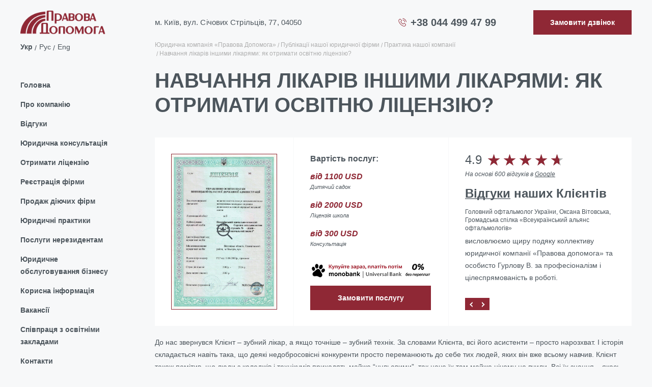

--- FILE ---
content_type: text/html; charset=UTF-8
request_url: https://pravdop.com/ua/publications/praktiki-kompanii/obuchenie-vrachey-drugimi-vrachami-kak-poluchit-obrazovatelnuyu-licenziyu-08-2023-107/
body_size: 58697
content:
<!DOCTYPE html>
<html lang="uk">
<head>
	<meta charset="UTF-8">
	<meta name="viewport" content="width=device-width, initial-scale=1, shrink-to-fit=no">
	<title>Навчання лікарів іншими лікарями: як отримати освітню ліцензію?</title>
	<meta name="keywords" content="">
	<meta name="description" content="Якщо лікар, маючи досвід, хоче навчати професії інших лікарів свого фаху. Чи можна навчати без ліцензії на освітню ліцензію? Вимоги до навчального закладу навчальної спеціалізації.">
	<meta name="interkassa-verification" content="d594b1c5cd8a8cbafad0bd535642bec8">
	<meta name="ahrefs-site-verification" content="ba2776d53b67da82d84ec4fda512f34e9b737f6463b4c5e57755bbc717173345">
	
	<link rel="alternate" href="https://pravdop.com/publications/praktiki-kompanii/obuchenie-vrachey-drugimi-vrachami-kak-poluchit-obrazovatelnuyu-licenziyu-08-2023-107/" hreflang="ru">
		<link rel="alternate" href="https://pravdop.com/ua/publications/praktiki-kompanii/obuchenie-vrachey-drugimi-vrachami-kak-poluchit-obrazovatelnuyu-licenziyu-08-2023-107/" hreflang="uk">
		<link rel="alternate" href="https://pravdop.com/en/publications/praktiki-kompanii/obuchenie-vrachey-drugimi-vrachami-kak-poluchit-obrazovatelnuyu-licenziyu-08-2023-107/" hreflang="en">
	<meta property="og:type" content="website">
	<meta property="og:title" content="Навчання лікарів іншими лікарями: як отримати освітню ліцензію?">
	<meta property="og:url" content="https://pravdop.com/ua/publications/praktiki-kompanii/obuchenie-vrachey-drugimi-vrachami-kak-poluchit-obrazovatelnuyu-licenziyu-08-2023-107/">
	<meta property="og:description" content= "Якщо лікар, маючи досвід, хоче навчати професії інших лікарів свого фаху. Чи можна навчати без ліцензії на освітню ліцензію? Вимоги до навчального закладу навчальної спеціалізації.">
	<meta property="article:author" content="https://www.facebook.com/pravdop">
	<meta property="twitter:card" content="summary">
	<meta property="twitter:title" content="Навчання лікарів іншими лікарями: як отримати освітню ліцензію?">
	<meta property="twitter:description" content="Якщо лікар, маючи досвід, хоче навчати професії інших лікарів свого фаху. Чи можна навчати без ліцензії на освітню ліцензію? Вимоги до навчального закладу навчальної спеціалізації.">
	<meta property="og:image" content="https://pravdop.com/images/logo.png">
	<meta property="twitter:image" content="https://pravdop.com/images/logo.png">
	<meta property="og:publisher" content="https://www.facebook.com/pravdop">
	<meta property="og:site_name" content="Юридична компанія «Правова Допомога»">
	<meta property="twitter:site" content="@pravdop">
	<meta property="twitter:creator" content="@pravdop">
	<link rel="canonical" href="https://pravdop.com/ua/publications/praktiki-kompanii/obuchenie-vrachey-drugimi-vrachami-kak-poluchit-obrazovatelnuyu-licenziyu-08-2023-107/">

	
<style>
	@font-face{font-family:Montserrat;src:url(/assets/fonts/Montserrat/Montserrat-Light.eot);src:local('Montserrat Light'),local('Montserrat-Light'),url(/assets/fonts/Montserrat/Montserrat-Light.eot?#iefix) format('embedded-opentype'),url(/assets/fonts/Montserrat/Montserrat-Light.woff) format('woff'),url(/assets/fonts/Montserrat/Montserrat-Light.ttf) format('truetype');font-weight:300;font-style:normal;font-display:optional}@font-face{font-family:Montserrat;src:url(/assets/fonts/Montserrat/Montserrat-MediumItalic.eot);src:local('Montserrat Medium Italic'),local('Montserrat-MediumItalic'),url(/assets/fonts/Montserrat/Montserrat-MediumItalic.eot?#iefix) format('embedded-opentype'),url(/assets/fonts/Montserrat/Montserrat-MediumItalic.woff) format('woff'),url(/assets/fonts/Montserrat/Montserrat-MediumItalic.ttf) format('truetype');font-weight:500;font-style:italic;font-display:optional}@font-face{font-family:Montserrat;src:url(/assets/fonts/Montserrat/Montserrat-Thin.eot);src:local('Montserrat Thin'),local('Montserrat-Thin'),url(/assets/fonts/Montserrat/Montserrat-Thin.eot?#iefix) format('embedded-opentype'),url(/assets/fonts/Montserrat/Montserrat-Thin.woff) format('woff'),url(/assets/fonts/Montserrat/Montserrat-Thin.ttf) format('truetype');font-weight:100;font-style:normal;font-display:optional}@font-face{font-family:Montserrat;src:url(/assets/fonts/Montserrat/Montserrat-ExtraLightItalic.eot);src:local('Montserrat ExtraLight Italic'),local('Montserrat-ExtraLightItalic'),url(/assets/fonts/Montserrat/Montserrat-ExtraLightItalic.eot?#iefix) format('embedded-opentype'),url(/assets/fonts/Montserrat/Montserrat-ExtraLightItalic.woff) format('woff'),url(/assets/fonts/Montserrat/Montserrat-ExtraLightItalic.ttf) format('truetype');font-weight:200;font-style:italic;font-display:optional}@font-face{font-family:Montserrat;src:url(/assets/fonts/Montserrat/Montserrat-BoldItalic.eot);src:local('Montserrat Bold Italic'),local('Montserrat-BoldItalic'),url(/assets/fonts/Montserrat/Montserrat-BoldItalic.eot?#iefix) format('embedded-opentype'),url(/assets/fonts/Montserrat/Montserrat-BoldItalic.woff) format('woff'),url(/assets/fonts/Montserrat/Montserrat-BoldItalic.ttf) format('truetype');font-weight:700;font-style:italic;font-display:optional}@font-face{font-family:Montserrat;src:url(/assets/fonts/Montserrat/Montserrat-SemiBold.eot);src:local('Montserrat SemiBold'),local('Montserrat-SemiBold'),url(/assets/fonts/Montserrat/Montserrat-SemiBold.eot?#iefix) format('embedded-opentype'),url(/assets/fonts/Montserrat/Montserrat-SemiBold.woff) format('woff'),url(/assets/fonts/Montserrat/Montserrat-SemiBold.ttf) format('truetype');font-weight:600;font-style:normal;font-display:optional}@font-face{font-family:Montserrat;src:url(/assets/fonts/Montserrat/Montserrat-ExtraLight.eot);src:local('Montserrat ExtraLight'),local('Montserrat-ExtraLight'),url(/assets/fonts/Montserrat/Montserrat-ExtraLight.eot?#iefix) format('embedded-opentype'),url(/assets/fonts/Montserrat/Montserrat-ExtraLight.woff) format('woff'),url(/assets/fonts/Montserrat/Montserrat-ExtraLight.ttf) format('truetype');font-weight:200;font-style:normal;font-display:optional}@font-face{font-family:Montserrat;src:url(/assets/fonts/Montserrat/Montserrat-ExtraBoldItalic.eot);src:local('Montserrat ExtraBold Italic'),local('Montserrat-ExtraBoldItalic'),url(/assets/fonts/Montserrat/Montserrat-ExtraBoldItalic.eot?#iefix) format('embedded-opentype'),url(/assets/fonts/Montserrat/Montserrat-ExtraBoldItalic.woff) format('woff'),url(/assets/fonts/Montserrat/Montserrat-ExtraBoldItalic.ttf) format('truetype');font-weight:800;font-style:italic;font-display:optional}@font-face{font-family:Montserrat;src:url(/assets/fonts/Montserrat/Montserrat-Italic.eot);src:local('Montserrat Italic'),local('Montserrat-Italic'),url(/assets/fonts/Montserrat/Montserrat-Italic.eot?#iefix) format('embedded-opentype'),url(/assets/fonts/Montserrat/Montserrat-Italic.woff) format('woff'),url(/assets/fonts/Montserrat/Montserrat-Italic.ttf) format('truetype');font-weight:400;font-style:italic;font-display:optional}@font-face{font-family:Montserrat;src:url(/assets/fonts/Montserrat/Montserrat-Bold.eot);src:local('Montserrat Bold'),local('Montserrat-Bold'),url(/assets/fonts/Montserrat/Montserrat-Bold.eot?#iefix) format('embedded-opentype'),url(/assets/fonts/Montserrat/Montserrat-Bold.woff) format('woff'),url(/assets/fonts/Montserrat/Montserrat-Bold.ttf) format('truetype');font-weight:700;font-style:normal;font-display:optional}@font-face{font-family:Montserrat;src:url(/assets/fonts/Montserrat/Montserrat-LightItalic.eot);src:local('Montserrat Light Italic'),local('Montserrat-LightItalic'),url(/assets/fonts/Montserrat/Montserrat-LightItalic.eot?#iefix) format('embedded-opentype'),url(/assets/fonts/Montserrat/Montserrat-LightItalic.woff) format('woff'),url(/assets/fonts/Montserrat/Montserrat-LightItalic.ttf) format('truetype');font-weight:300;font-style:italic;font-display:optional}@font-face{font-family:Montserrat;src:url(/assets/fonts/Montserrat/Montserrat-BlackItalic.eot);src:local('Montserrat Black Italic'),local('Montserrat-BlackItalic'),url(/assets/fonts/Montserrat/Montserrat-BlackItalic.eot?#iefix) format('embedded-opentype'),url(/assets/fonts/Montserrat/Montserrat-BlackItalic.woff) format('woff'),url(/assets/fonts/Montserrat/Montserrat-BlackItalic.ttf) format('truetype');font-weight:900;font-style:italic;font-display:optional}@font-face{font-family:Montserrat;src:url(/assets/fonts/Montserrat/Montserrat-SemiBoldItalic.eot);src:local('Montserrat SemiBold Italic'),local('Montserrat-SemiBoldItalic'),url(/assets/fonts/Montserrat/Montserrat-SemiBoldItalic.eot?#iefix) format('embedded-opentype'),url(/assets/fonts/Montserrat/Montserrat-SemiBoldItalic.woff) format('woff'),url(/assets/fonts/Montserrat/Montserrat-SemiBoldItalic.ttf) format('truetype');font-weight:600;font-style:italic;font-display:optional}@font-face{font-family:Montserrat;src:url(/assets/fonts/Montserrat/Montserrat-Regular.eot);src:local('Montserrat Regular'),local('Montserrat-Regular'),url(/assets/fonts/Montserrat/Montserrat-Regular.eot?#iefix) format('embedded-opentype'),url(/assets/fonts/Montserrat/Montserrat-Regular.woff) format('woff'),url(/assets/fonts/Montserrat/Montserrat-Regular.ttf) format('truetype');font-weight:400;font-style:normal;font-display:optional}@font-face{font-family:Montserrat;src:url(/assets/fonts/Montserrat/Montserrat-Medium.eot);src:local('Montserrat Medium'),local('Montserrat-Medium'),url(/assets/fonts/Montserrat/Montserrat-Medium.eot?#iefix) format('embedded-opentype'),url(/assets/fonts/Montserrat/Montserrat-Medium.woff) format('woff'),url(/assets/fonts/Montserrat/Montserrat-Medium.ttf) format('truetype');font-weight:500;font-style:normal;font-display:optional}@font-face{font-family:Montserrat;src:url(/assets/fonts/Montserrat/Montserrat-ExtraBold.eot);src:local('Montserrat ExtraBold'),local('Montserrat-ExtraBold'),url(/assets/fonts/Montserrat/Montserrat-ExtraBold.eot?#iefix) format('embedded-opentype'),url(/assets/fonts/Montserrat/Montserrat-ExtraBold.woff) format('woff'),url(/assets/fonts/Montserrat/Montserrat-ExtraBold.ttf) format('truetype');font-weight:800;font-style:normal;font-display:optional}@font-face{font-family:Montserrat;src:url(/assets/fonts/Montserrat/Montserrat-Black.eot);src:local('Montserrat Black'),local('Montserrat-Black'),url(/assets/fonts/Montserrat/Montserrat-Black.eot?#iefix) format('embedded-opentype'),url(/assets/fonts/Montserrat/Montserrat-Black.woff) format('woff'),url(/assets/fonts/Montserrat/Montserrat-Black.ttf) format('truetype');font-weight:900;font-style:normal;font-display:optional}@font-face{font-family:Montserrat;src:url(/assets/fonts/Montserrat/Montserrat-ThinItalic.eot);src:local('Montserrat Thin Italic'),local('Montserrat-ThinItalic'),url(/assets/fonts/Montserrat/Montserrat-ThinItalic.eot?#iefix) format('embedded-opentype'),url(/assets/fonts/Montserrat/Montserrat-ThinItalic.woff) format('woff'),url(/assets/fonts/Montserrat/Montserrat-ThinItalic.ttf) format('truetype');font-weight:100;font-style:italic;font-display:optional}
	@font-face{font-family:icomoon;src:url(/assets/fonts/icomoon/fonts/icomoon.eot?fd4km0);src:url(/assets/fonts/icomoon/fonts/icomoon.eot?fd4km0#iefix) format('embedded-opentype'),url(/assets/fonts/icomoon/fonts/icomoon.ttf?fd4km0) format('truetype'),url(/assets/fonts/icomoon/fonts/icomoon.woff?fd4km0) format('woff'),url(/assets/fonts/icomoon/fonts/icomoon.svg?fd4km0#icomoon) format('svg');font-weight:400;font-style:normal;font-display:swap}[class*=" icomoon-"],[class^=icomoon-]{font-family:icomoon!important;speak:never;font-style:normal;font-weight:400;font-variant:normal;text-transform:none;line-height:1;-webkit-font-smoothing:antialiased;-moz-osx-font-smoothing:grayscale}.icomoon-magnifying-glass:before{content:"\e90f"}.icomoon-search:before{content:"\e910"}.icomoon-menu:before{content:"\e90c"}.icomoon-menu-toggle:before{content:"\e901"}.icomoon-close:before{content:"\e902"}.icomoon-phone-call:before{content:"\e903"}.icomoon-pin:before{content:"\e904"}.icomoon-star:before{content:"\e905"}.icomoon-chevron-left:before{content:"\e906"}.icomoon-chevron-right:before{content:"\e907"}.icomoon-hammer:before{content:"\e908"}.icomoon-phone-fill:before{content:"\e909"}.icomoon-close-radius:before{content:"\e90a"}.icomoon-clip:before{content:"\e90d"}.icomoon-view:before{content:"\e90e"}
	:root{--blue:#007bff;--indigo:#6610f2;--purple:#6f42c1;--pink:#e83e8c;--red:#dc3545;--orange:#fd7e14;--yellow:#ffc107;--green:#28a745;--teal:#20c997;--cyan:#17a2b8;--white:#fff;--gray:#6c757d;--gray-dark:#343a40;--primary:#007bff;--secondary:#6c757d;--success:#28a745;--info:#17a2b8;--warning:#ffc107;--danger:#dc3545;--light:#f8f9fa;--dark:#343a40;--breakpoint-xs:0;--breakpoint-sm:576px;--breakpoint-md:768px;--breakpoint-lg:992px;--breakpoint-xl:1200px;--font-family-sans-serif:-apple-system,BlinkMacSystemFont,"Segoe UI",Roboto,"Helvetica Neue",Arial,"Noto Sans",sans-serif,"Apple Color Emoji","Segoe UI Emoji","Segoe UI Symbol","Noto Color Emoji";--font-family-monospace:SFMono-Regular,Menlo,Monaco,Consolas,"Liberation Mono","Courier New",monospace}*,::after,::before{box-sizing:border-box}html{font-family:sans-serif;line-height:1.15;-webkit-text-size-adjust:100%;-webkit-tap-highlight-color:transparent}article,aside,figcaption,figure,footer,header,hgroup,main,nav,section{display:block}body{margin:0;font-family:-apple-system,BlinkMacSystemFont,"Segoe UI",Roboto,"Helvetica Neue",Arial,"Noto Sans",sans-serif,"Apple Color Emoji","Segoe UI Emoji","Segoe UI Symbol","Noto Color Emoji";font-size:1rem;font-weight:400;line-height:1.5;color:#212529;text-align:left;background-color:#fff}[tabindex="-1"]:focus{outline:0!important}hr{box-sizing:content-box;height:0;overflow:visible}h1,h2,h3,h4,h5,h6{margin-top:0;margin-bottom:.5rem}p{margin-top:0;margin-bottom:1rem}abbr[data-original-title],abbr[title]{text-decoration:underline;-webkit-text-decoration:underline dotted;text-decoration:underline dotted;cursor:help;border-bottom:0;-webkit-text-decoration-skip-ink:none;text-decoration-skip-ink:none}address{margin-bottom:1rem;font-style:normal;line-height:inherit}dl,ol,ul{margin-top:0;margin-bottom:1rem}ol ol,ol ul,ul ol,ul ul{margin-bottom:0}dt{font-weight:700}dd{margin-bottom:.5rem;margin-left:0}blockquote{margin:0 0 1rem}b,strong{font-weight:bolder}small{font-size:80%}sub,sup{position:relative;font-size:75%;line-height:0;vertical-align:baseline}sub{bottom:-.25em}sup{top:-.5em}a{color:#007bff;text-decoration:none;background-color:transparent}a:hover{color:#0056b3;text-decoration:underline}a:not([href]):not([tabindex]){color:inherit;text-decoration:none}a:not([href]):not([tabindex]):focus,a:not([href]):not([tabindex]):hover{color:inherit;text-decoration:none}a:not([href]):not([tabindex]):focus{outline:0}code,kbd,pre,samp{font-family:SFMono-Regular,Menlo,Monaco,Consolas,"Liberation Mono","Courier New",monospace;font-size:1em}pre{margin-top:0;margin-bottom:1rem;overflow:auto}figure{margin:0 0 1rem}img{vertical-align:middle;border-style:none}svg{overflow:hidden;vertical-align:middle}table{border-collapse:collapse}caption{padding-top:.75rem;padding-bottom:.75rem;color:#6c757d;text-align:left;caption-side:bottom}th{text-align:inherit}label{display:inline-block;margin-bottom:.5rem}button{border-radius:0}button:focus{outline:1px dotted;outline:5px auto -webkit-focus-ring-color}button,input,optgroup,select,textarea{margin:0;font-family:inherit;font-size:inherit;line-height:inherit}button,input{overflow:visible}button,select{text-transform:none}select{word-wrap:normal}[type=button],[type=reset],[type=submit],button{-webkit-appearance:button}[type=button]:not(:disabled),[type=reset]:not(:disabled),[type=submit]:not(:disabled),button:not(:disabled){cursor:pointer}[type=button]::-moz-focus-inner,[type=reset]::-moz-focus-inner,[type=submit]::-moz-focus-inner,button::-moz-focus-inner{padding:0;border-style:none}input[type=checkbox],input[type=radio]{box-sizing:border-box;padding:0}input[type=date],input[type=datetime-local],input[type=month],input[type=time]{-webkit-appearance:listbox}textarea{overflow:auto;resize:vertical}fieldset{min-width:0;padding:0;margin:0;border:0}legend{display:block;width:100%;max-width:100%;padding:0;margin-bottom:.5rem;font-size:1.5rem;line-height:inherit;color:inherit;white-space:normal}progress{vertical-align:baseline}[type=number]::-webkit-inner-spin-button,[type=number]::-webkit-outer-spin-button{height:auto}[type=search]{outline-offset:-2px;-webkit-appearance:none}[type=search]::-webkit-search-decoration{-webkit-appearance:none}::-webkit-file-upload-button{font:inherit;-webkit-appearance:button}output{display:inline-block}summary{display:list-item;cursor:pointer}template{display:none}[hidden]{display:none!important}.h1,.h2,.h3,.h4,.h5,.h6,h1,h2,h3,h4,h5,h6{margin-bottom:.5rem;font-weight:500;line-height:1.2}.h1,h1{font-size:2.5rem}.h2,h2{font-size:2rem}.h3,h3{font-size:1.75rem}.h4,h4{font-size:1.5rem}.h5,h5{font-size:1.25rem}.h6,h6{font-size:1rem}.lead{font-size:1.25rem;font-weight:300}.display-1{font-size:6rem;font-weight:300;line-height:1.2}.display-2{font-size:5.5rem;font-weight:300;line-height:1.2}.display-3{font-size:4.5rem;font-weight:300;line-height:1.2}.display-4{font-size:3.5rem;font-weight:300;line-height:1.2}hr{margin-top:1rem;margin-bottom:1rem;border:0;border-top:1px solid rgba(0,0,0,.1)}.small,small{font-size:80%;font-weight:400}.mark,mark{padding:.2em;background-color:#fcf8e3}.list-unstyled{padding-left:0;list-style:none}.list-inline{padding-left:0;list-style:none}.list-inline-item{display:inline-block}.list-inline-item:not(:last-child){margin-right:.5rem}.initialism{font-size:90%;text-transform:uppercase}.blockquote{margin-bottom:1rem;font-size:1.25rem}.blockquote-footer{display:block;font-size:80%;color:#6c757d}.blockquote-footer::before{content:"14A0"}.img-fluid{max-width:100%;height:auto}.img-thumbnail{padding:.25rem;background-color:#fff;border:1px solid #dee2e6;border-radius:.25rem;max-width:100%;height:auto}.figure{display:inline-block}.figure-img{margin-bottom:.5rem;line-height:1}.figure-caption{font-size:90%;color:#6c757d}code{font-size:87.5%;color:#e83e8c;word-break:break-word}a>code{color:inherit}kbd{padding:.2rem .4rem;font-size:87.5%;color:#fff;background-color:#212529;border-radius:.2rem}kbd kbd{padding:0;font-size:100%;font-weight:700}pre{display:block;font-size:87.5%;color:#212529}pre code{font-size:inherit;color:inherit;word-break:normal}.pre-scrollable{max-height:340px;overflow-y:scroll}.container{width:100%;padding-right:15px;padding-left:15px;margin-right:auto;margin-left:auto}@media (min-width:576px){.container{max-width:540px}}@media (min-width:768px){.container{max-width:720px}}@media (min-width:992px){.container{max-width:960px}}@media (min-width:1200px){.container{max-width:1140px}}.container-fluid{width:100%;padding-right:15px;padding-left:15px;margin-right:auto;margin-left:auto}.row{display:-ms-flexbox;display:flex;-ms-flex-wrap:wrap;flex-wrap:wrap;margin-right:-15px;margin-left:-15px}.no-gutters{margin-right:0;margin-left:0}.no-gutters>.col,.no-gutters>[class*=col-]{padding-right:0;padding-left:0}.col,.col-1,.col-10,.col-11,.col-12,.col-2,.col-3,.col-4,.col-5,.col-6,.col-7,.col-8,.col-9,.col-auto,.col-lg,.col-lg-1,.col-lg-10,.col-lg-11,.col-lg-12,.col-lg-2,.col-lg-3,.col-lg-4,.col-lg-5,.col-lg-6,.col-lg-7,.col-lg-8,.col-lg-9,.col-lg-auto,.col-md,.col-md-1,.col-md-10,.col-md-11,.col-md-12,.col-md-2,.col-md-3,.col-md-4,.col-md-5,.col-md-6,.col-md-7,.col-md-8,.col-md-9,.col-md-auto,.col-sm,.col-sm-1,.col-sm-10,.col-sm-11,.col-sm-12,.col-sm-2,.col-sm-3,.col-sm-4,.col-sm-5,.col-sm-6,.col-sm-7,.col-sm-8,.col-sm-9,.col-sm-auto,.col-xl,.col-xl-1,.col-xl-10,.col-xl-11,.col-xl-12,.col-xl-2,.col-xl-3,.col-xl-4,.col-xl-5,.col-xl-6,.col-xl-7,.col-xl-8,.col-xl-9,.col-xl-auto{position:relative;width:100%;padding-right:15px;padding-left:15px}.col{-ms-flex-preferred-size:0;flex-basis:0;-ms-flex-positive:1;flex-grow:1;max-width:100%}.col-auto{-ms-flex:0 0 auto;flex:0 0 auto;width:auto;max-width:100%}.col-1{-ms-flex:0 0 8.333333%;flex:0 0 8.333333%;max-width:8.333333%}.col-2{-ms-flex:0 0 16.666667%;flex:0 0 16.666667%;max-width:16.666667%}.col-3{-ms-flex:0 0 25%;flex:0 0 25%;max-width:25%}.col-4{-ms-flex:0 0 33.333333%;flex:0 0 33.333333%;max-width:33.333333%}.col-5{-ms-flex:0 0 41.666667%;flex:0 0 41.666667%;max-width:41.666667%}.col-6{-ms-flex:0 0 50%;flex:0 0 50%;max-width:50%}.col-7{-ms-flex:0 0 58.333333%;flex:0 0 58.333333%;max-width:58.333333%}.col-8{-ms-flex:0 0 66.666667%;flex:0 0 66.666667%;max-width:66.666667%}.col-9{-ms-flex:0 0 75%;flex:0 0 75%;max-width:75%}.col-10{-ms-flex:0 0 83.333333%;flex:0 0 83.333333%;max-width:83.333333%}.col-11{-ms-flex:0 0 91.666667%;flex:0 0 91.666667%;max-width:91.666667%}.col-12{-ms-flex:0 0 100%;flex:0 0 100%;max-width:100%}.order-first{-ms-flex-order:-1;order:-1}.order-last{-ms-flex-order:13;order:13}.order-0{-ms-flex-order:0;order:0}.order-1{-ms-flex-order:1;order:1}.order-2{-ms-flex-order:2;order:2}.order-3{-ms-flex-order:3;order:3}.order-4{-ms-flex-order:4;order:4}.order-5{-ms-flex-order:5;order:5}.order-6{-ms-flex-order:6;order:6}.order-7{-ms-flex-order:7;order:7}.order-8{-ms-flex-order:8;order:8}.order-9{-ms-flex-order:9;order:9}.order-10{-ms-flex-order:10;order:10}.order-11{-ms-flex-order:11;order:11}.order-12{-ms-flex-order:12;order:12}.offset-1{margin-left:8.333333%}.offset-2{margin-left:16.666667%}.offset-3{margin-left:25%}.offset-4{margin-left:33.333333%}.offset-5{margin-left:41.666667%}.offset-6{margin-left:50%}.offset-7{margin-left:58.333333%}.offset-8{margin-left:66.666667%}.offset-9{margin-left:75%}.offset-10{margin-left:83.333333%}.offset-11{margin-left:91.666667%}@media (min-width:576px){.col-sm{-ms-flex-preferred-size:0;flex-basis:0;-ms-flex-positive:1;flex-grow:1;max-width:100%}.col-sm-auto{-ms-flex:0 0 auto;flex:0 0 auto;width:auto;max-width:100%}.col-sm-1{-ms-flex:0 0 8.333333%;flex:0 0 8.333333%;max-width:8.333333%}.col-sm-2{-ms-flex:0 0 16.666667%;flex:0 0 16.666667%;max-width:16.666667%}.col-sm-3{-ms-flex:0 0 25%;flex:0 0 25%;max-width:25%}.col-sm-4{-ms-flex:0 0 33.333333%;flex:0 0 33.333333%;max-width:33.333333%}.col-sm-5{-ms-flex:0 0 41.666667%;flex:0 0 41.666667%;max-width:41.666667%}.col-sm-6{-ms-flex:0 0 50%;flex:0 0 50%;max-width:50%}.col-sm-7{-ms-flex:0 0 58.333333%;flex:0 0 58.333333%;max-width:58.333333%}.col-sm-8{-ms-flex:0 0 66.666667%;flex:0 0 66.666667%;max-width:66.666667%}.col-sm-9{-ms-flex:0 0 75%;flex:0 0 75%;max-width:75%}.col-sm-10{-ms-flex:0 0 83.333333%;flex:0 0 83.333333%;max-width:83.333333%}.col-sm-11{-ms-flex:0 0 91.666667%;flex:0 0 91.666667%;max-width:91.666667%}.col-sm-12{-ms-flex:0 0 100%;flex:0 0 100%;max-width:100%}.order-sm-first{-ms-flex-order:-1;order:-1}.order-sm-last{-ms-flex-order:13;order:13}.order-sm-0{-ms-flex-order:0;order:0}.order-sm-1{-ms-flex-order:1;order:1}.order-sm-2{-ms-flex-order:2;order:2}.order-sm-3{-ms-flex-order:3;order:3}.order-sm-4{-ms-flex-order:4;order:4}.order-sm-5{-ms-flex-order:5;order:5}.order-sm-6{-ms-flex-order:6;order:6}.order-sm-7{-ms-flex-order:7;order:7}.order-sm-8{-ms-flex-order:8;order:8}.order-sm-9{-ms-flex-order:9;order:9}.order-sm-10{-ms-flex-order:10;order:10}.order-sm-11{-ms-flex-order:11;order:11}.order-sm-12{-ms-flex-order:12;order:12}.offset-sm-0{margin-left:0}.offset-sm-1{margin-left:8.333333%}.offset-sm-2{margin-left:16.666667%}.offset-sm-3{margin-left:25%}.offset-sm-4{margin-left:33.333333%}.offset-sm-5{margin-left:41.666667%}.offset-sm-6{margin-left:50%}.offset-sm-7{margin-left:58.333333%}.offset-sm-8{margin-left:66.666667%}.offset-sm-9{margin-left:75%}.offset-sm-10{margin-left:83.333333%}.offset-sm-11{margin-left:91.666667%}}@media (min-width:768px){.col-md{-ms-flex-preferred-size:0;flex-basis:0;-ms-flex-positive:1;flex-grow:1;max-width:100%}.col-md-auto{-ms-flex:0 0 auto;flex:0 0 auto;width:auto;max-width:100%}.col-md-1{-ms-flex:0 0 8.333333%;flex:0 0 8.333333%;max-width:8.333333%}.col-md-2{-ms-flex:0 0 16.666667%;flex:0 0 16.666667%;max-width:16.666667%}.col-md-3{-ms-flex:0 0 25%;flex:0 0 25%;max-width:25%}.col-md-4{-ms-flex:0 0 33.333333%;flex:0 0 33.333333%;max-width:33.333333%}.col-md-5{-ms-flex:0 0 41.666667%;flex:0 0 41.666667%;max-width:41.666667%}.col-md-6{-ms-flex:0 0 50%;flex:0 0 50%;max-width:50%}.col-md-7{-ms-flex:0 0 58.333333%;flex:0 0 58.333333%;max-width:58.333333%}.col-md-8{-ms-flex:0 0 66.666667%;flex:0 0 66.666667%;max-width:66.666667%}.col-md-9{-ms-flex:0 0 75%;flex:0 0 75%;max-width:75%}.col-md-10{-ms-flex:0 0 83.333333%;flex:0 0 83.333333%;max-width:83.333333%}.col-md-11{-ms-flex:0 0 91.666667%;flex:0 0 91.666667%;max-width:91.666667%}.col-md-12{-ms-flex:0 0 100%;flex:0 0 100%;max-width:100%}.order-md-first{-ms-flex-order:-1;order:-1}.order-md-last{-ms-flex-order:13;order:13}.order-md-0{-ms-flex-order:0;order:0}.order-md-1{-ms-flex-order:1;order:1}.order-md-2{-ms-flex-order:2;order:2}.order-md-3{-ms-flex-order:3;order:3}.order-md-4{-ms-flex-order:4;order:4}.order-md-5{-ms-flex-order:5;order:5}.order-md-6{-ms-flex-order:6;order:6}.order-md-7{-ms-flex-order:7;order:7}.order-md-8{-ms-flex-order:8;order:8}.order-md-9{-ms-flex-order:9;order:9}.order-md-10{-ms-flex-order:10;order:10}.order-md-11{-ms-flex-order:11;order:11}.order-md-12{-ms-flex-order:12;order:12}.offset-md-0{margin-left:0}.offset-md-1{margin-left:8.333333%}.offset-md-2{margin-left:16.666667%}.offset-md-3{margin-left:25%}.offset-md-4{margin-left:33.333333%}.offset-md-5{margin-left:41.666667%}.offset-md-6{margin-left:50%}.offset-md-7{margin-left:58.333333%}.offset-md-8{margin-left:66.666667%}.offset-md-9{margin-left:75%}.offset-md-10{margin-left:83.333333%}.offset-md-11{margin-left:91.666667%}}@media (min-width:992px){.col-lg{-ms-flex-preferred-size:0;flex-basis:0;-ms-flex-positive:1;flex-grow:1;max-width:100%}.col-lg-auto{-ms-flex:0 0 auto;flex:0 0 auto;width:auto;max-width:100%}.col-lg-1{-ms-flex:0 0 8.333333%;flex:0 0 8.333333%;max-width:8.333333%}.col-lg-2{-ms-flex:0 0 16.666667%;flex:0 0 16.666667%;max-width:16.666667%}.col-lg-3{-ms-flex:0 0 25%;flex:0 0 25%;max-width:25%}.col-lg-4{-ms-flex:0 0 33.333333%;flex:0 0 33.333333%;max-width:33.333333%}.col-lg-5{-ms-flex:0 0 41.666667%;flex:0 0 41.666667%;max-width:41.666667%}.col-lg-6{-ms-flex:0 0 50%;flex:0 0 50%;max-width:50%}.col-lg-7{-ms-flex:0 0 58.333333%;flex:0 0 58.333333%;max-width:58.333333%}.col-lg-8{-ms-flex:0 0 66.666667%;flex:0 0 66.666667%;max-width:66.666667%}.col-lg-9{-ms-flex:0 0 75%;flex:0 0 75%;max-width:75%}.col-lg-10{-ms-flex:0 0 83.333333%;flex:0 0 83.333333%;max-width:83.333333%}.col-lg-11{-ms-flex:0 0 91.666667%;flex:0 0 91.666667%;max-width:91.666667%}.col-lg-12{-ms-flex:0 0 100%;flex:0 0 100%;max-width:100%}.order-lg-first{-ms-flex-order:-1;order:-1}.order-lg-last{-ms-flex-order:13;order:13}.order-lg-0{-ms-flex-order:0;order:0}.order-lg-1{-ms-flex-order:1;order:1}.order-lg-2{-ms-flex-order:2;order:2}.order-lg-3{-ms-flex-order:3;order:3}.order-lg-4{-ms-flex-order:4;order:4}.order-lg-5{-ms-flex-order:5;order:5}.order-lg-6{-ms-flex-order:6;order:6}.order-lg-7{-ms-flex-order:7;order:7}.order-lg-8{-ms-flex-order:8;order:8}.order-lg-9{-ms-flex-order:9;order:9}.order-lg-10{-ms-flex-order:10;order:10}.order-lg-11{-ms-flex-order:11;order:11}.order-lg-12{-ms-flex-order:12;order:12}.offset-lg-0{margin-left:0}.offset-lg-1{margin-left:8.333333%}.offset-lg-2{margin-left:16.666667%}.offset-lg-3{margin-left:25%}.offset-lg-4{margin-left:33.333333%}.offset-lg-5{margin-left:41.666667%}.offset-lg-6{margin-left:50%}.offset-lg-7{margin-left:58.333333%}.offset-lg-8{margin-left:66.666667%}.offset-lg-9{margin-left:75%}.offset-lg-10{margin-left:83.333333%}.offset-lg-11{margin-left:91.666667%}}@media (min-width:1200px){.col-xl{-ms-flex-preferred-size:0;flex-basis:0;-ms-flex-positive:1;flex-grow:1;max-width:100%}.col-xl-auto{-ms-flex:0 0 auto;flex:0 0 auto;width:auto;max-width:100%}.col-xl-1{-ms-flex:0 0 8.333333%;flex:0 0 8.333333%;max-width:8.333333%}.col-xl-2{-ms-flex:0 0 16.666667%;flex:0 0 16.666667%;max-width:16.666667%}.col-xl-3{-ms-flex:0 0 25%;flex:0 0 25%;max-width:25%}.col-xl-4{-ms-flex:0 0 33.333333%;flex:0 0 33.333333%;max-width:33.333333%}.col-xl-5{-ms-flex:0 0 41.666667%;flex:0 0 41.666667%;max-width:41.666667%}.col-xl-6{-ms-flex:0 0 50%;flex:0 0 50%;max-width:50%}.col-xl-7{-ms-flex:0 0 58.333333%;flex:0 0 58.333333%;max-width:58.333333%}.col-xl-8{-ms-flex:0 0 66.666667%;flex:0 0 66.666667%;max-width:66.666667%}.col-xl-9{-ms-flex:0 0 75%;flex:0 0 75%;max-width:75%}.col-xl-10{-ms-flex:0 0 83.333333%;flex:0 0 83.333333%;max-width:83.333333%}.col-xl-11{-ms-flex:0 0 91.666667%;flex:0 0 91.666667%;max-width:91.666667%}.col-xl-12{-ms-flex:0 0 100%;flex:0 0 100%;max-width:100%}.order-xl-first{-ms-flex-order:-1;order:-1}.order-xl-last{-ms-flex-order:13;order:13}.order-xl-0{-ms-flex-order:0;order:0}.order-xl-1{-ms-flex-order:1;order:1}.order-xl-2{-ms-flex-order:2;order:2}.order-xl-3{-ms-flex-order:3;order:3}.order-xl-4{-ms-flex-order:4;order:4}.order-xl-5{-ms-flex-order:5;order:5}.order-xl-6{-ms-flex-order:6;order:6}.order-xl-7{-ms-flex-order:7;order:7}.order-xl-8{-ms-flex-order:8;order:8}.order-xl-9{-ms-flex-order:9;order:9}.order-xl-10{-ms-flex-order:10;order:10}.order-xl-11{-ms-flex-order:11;order:11}.order-xl-12{-ms-flex-order:12;order:12}.offset-xl-0{margin-left:0}.offset-xl-1{margin-left:8.333333%}.offset-xl-2{margin-left:16.666667%}.offset-xl-3{margin-left:25%}.offset-xl-4{margin-left:33.333333%}.offset-xl-5{margin-left:41.666667%}.offset-xl-6{margin-left:50%}.offset-xl-7{margin-left:58.333333%}.offset-xl-8{margin-left:66.666667%}.offset-xl-9{margin-left:75%}.offset-xl-10{margin-left:83.333333%}.offset-xl-11{margin-left:91.666667%}}.table{width:100%;margin-bottom:1rem;color:#212529}.table td,.table th{padding:.75rem;vertical-align:top;border-top:1px solid #dee2e6}.table thead th{vertical-align:bottom;border-bottom:2px solid #dee2e6}.table tbody+tbody{border-top:2px solid #dee2e6}.table-sm td,.table-sm th{padding:.3rem}.table-bordered{border:1px solid #dee2e6}.table-bordered td,.table-bordered th{border:1px solid #dee2e6}.table-bordered thead td,.table-bordered thead th{border-bottom-width:2px}.table-borderless tbody+tbody,.table-borderless td,.table-borderless th,.table-borderless thead th{border:0}.table-striped tbody tr:nth-of-type(odd){background-color:rgba(0,0,0,.05)}.table-hover tbody tr:hover{color:#212529;background-color:rgba(0,0,0,.075)}.table-primary,.table-primary>td,.table-primary>th{background-color:#b8daff}.table-primary tbody+tbody,.table-primary td,.table-primary th,.table-primary thead th{border-color:#7abaff}.table-hover .table-primary:hover{background-color:#9fcdff}.table-hover .table-primary:hover>td,.table-hover .table-primary:hover>th{background-color:#9fcdff}.table-secondary,.table-secondary>td,.table-secondary>th{background-color:#d6d8db}.table-secondary tbody+tbody,.table-secondary td,.table-secondary th,.table-secondary thead th{border-color:#b3b7bb}.table-hover .table-secondary:hover{background-color:#c8cbcf}.table-hover .table-secondary:hover>td,.table-hover .table-secondary:hover>th{background-color:#c8cbcf}.table-success,.table-success>td,.table-success>th{background-color:#c3e6cb}.table-success tbody+tbody,.table-success td,.table-success th,.table-success thead th{border-color:#8fd19e}.table-hover .table-success:hover{background-color:#b1dfbb}.table-hover .table-success:hover>td,.table-hover .table-success:hover>th{background-color:#b1dfbb}.table-info,.table-info>td,.table-info>th{background-color:#bee5eb}.table-info tbody+tbody,.table-info td,.table-info th,.table-info thead th{border-color:#86cfda}.table-hover .table-info:hover{background-color:#abdde5}.table-hover .table-info:hover>td,.table-hover .table-info:hover>th{background-color:#abdde5}.table-warning,.table-warning>td,.table-warning>th{background-color:#ffeeba}.table-warning tbody+tbody,.table-warning td,.table-warning th,.table-warning thead th{border-color:#ffdf7e}.table-hover .table-warning:hover{background-color:#ffe8a1}.table-hover .table-warning:hover>td,.table-hover .table-warning:hover>th{background-color:#ffe8a1}.table-danger,.table-danger>td,.table-danger>th{background-color:#f5c6cb}.table-danger tbody+tbody,.table-danger td,.table-danger th,.table-danger thead th{border-color:#ed969e}.table-hover .table-danger:hover{background-color:#f1b0b7}.table-hover .table-danger:hover>td,.table-hover .table-danger:hover>th{background-color:#f1b0b7}.table-light,.table-light>td,.table-light>th{background-color:#fdfdfe}.table-light tbody+tbody,.table-light td,.table-light th,.table-light thead th{border-color:#fbfcfc}.table-hover .table-light:hover{background-color:#ececf6}.table-hover .table-light:hover>td,.table-hover .table-light:hover>th{background-color:#ececf6}.table-dark,.table-dark>td,.table-dark>th{background-color:#c6c8ca}.table-dark tbody+tbody,.table-dark td,.table-dark th,.table-dark thead th{border-color:#95999c}.table-hover .table-dark:hover{background-color:#b9bbbe}.table-hover .table-dark:hover>td,.table-hover .table-dark:hover>th{background-color:#b9bbbe}.table-active,.table-active>td,.table-active>th{background-color:rgba(0,0,0,.075)}.table-hover .table-active:hover{background-color:rgba(0,0,0,.075)}.table-hover .table-active:hover>td,.table-hover .table-active:hover>th{background-color:rgba(0,0,0,.075)}.table .thead-dark th{color:#fff;background-color:#343a40;border-color:#454d55}.table .thead-light th{color:#495057;background-color:#e9ecef;border-color:#dee2e6}.table-dark{color:#fff;background-color:#343a40}.table-dark td,.table-dark th,.table-dark thead th{border-color:#454d55}.table-dark.table-bordered{border:0}.table-dark.table-striped tbody tr:nth-of-type(odd){background-color:rgba(255,255,255,.05)}.table-dark.table-hover tbody tr:hover{color:#fff;background-color:rgba(255,255,255,.075)}@media (max-width:575.98px){.table-responsive-sm{display:block;width:100%;overflow-x:auto;-webkit-overflow-scrolling:touch}.table-responsive-sm>.table-bordered{border:0}}@media (max-width:767.98px){.table-responsive-md{display:block;width:100%;overflow-x:auto;-webkit-overflow-scrolling:touch}.table-responsive-md>.table-bordered{border:0}}@media (max-width:991.98px){.table-responsive-lg{display:block;width:100%;overflow-x:auto;-webkit-overflow-scrolling:touch}.table-responsive-lg>.table-bordered{border:0}}@media (max-width:1199.98px){.table-responsive-xl{display:block;width:100%;overflow-x:auto;-webkit-overflow-scrolling:touch}.table-responsive-xl>.table-bordered{border:0}}.table-responsive{display:block;width:100%;overflow-x:auto;-webkit-overflow-scrolling:touch}.table-responsive>.table-bordered{border:0}.form-control{display:block;width:100%;height:calc(1.5em + .75rem + 2px);padding:.375rem .75rem;font-size:1rem;font-weight:400;line-height:1.5;color:#495057;background-color:#fff;background-clip:padding-box;border:1px solid #ced4da;border-radius:.25rem;transition:border-color .15s ease-in-out,box-shadow .15s ease-in-out}@media (prefers-reduced-motion:reduce){.form-control{transition:none}}.form-control::-ms-expand{background-color:transparent;border:0}.form-control:focus{color:#495057;background-color:#fff;border-color:#80bdff;outline:0;box-shadow:0 0 0 .2rem rgba(0,123,255,.25)}.form-control::-webkit-input-placeholder{color:#6c757d;opacity:1}.form-control::-moz-placeholder{color:#6c757d;opacity:1}.form-control:-ms-input-placeholder{color:#6c757d;opacity:1}.form-control::-ms-input-placeholder{color:#6c757d;opacity:1}.form-control::placeholder{color:#6c757d;opacity:1}.form-control:disabled,.form-control[readonly]{background-color:#e9ecef;opacity:1}select.form-control:focus::-ms-value{color:#495057;background-color:#fff}.form-control-file,.form-control-range{display:block;width:100%}.col-form-label{padding-top:calc(.375rem + 1px);padding-bottom:calc(.375rem + 1px);margin-bottom:0;font-size:inherit;line-height:1.5}.col-form-label-lg{padding-top:calc(.5rem + 1px);padding-bottom:calc(.5rem + 1px);font-size:1.25rem;line-height:1.5}.col-form-label-sm{padding-top:calc(.25rem + 1px);padding-bottom:calc(.25rem + 1px);font-size:.875rem;line-height:1.5}.form-control-plaintext{display:block;width:100%;padding-top:.375rem;padding-bottom:.375rem;margin-bottom:0;line-height:1.5;color:#212529;background-color:transparent;border:solid transparent;border-width:1px 0}.form-control-plaintext.form-control-lg,.form-control-plaintext.form-control-sm{padding-right:0;padding-left:0}.form-control-sm{height:calc(1.5em + .5rem + 2px);padding:.25rem .5rem;font-size:.875rem;line-height:1.5;border-radius:.2rem}.form-control-lg{height:calc(1.5em + 1rem + 2px);padding:.5rem 1rem;font-size:1.25rem;line-height:1.5;border-radius:.3rem}select.form-control[multiple],select.form-control[size]{height:auto}textarea.form-control{height:auto}.form-group{margin-bottom:1rem}.form-text{display:block;margin-top:.25rem}.form-row{display:-ms-flexbox;display:flex;-ms-flex-wrap:wrap;flex-wrap:wrap;margin-right:-5px;margin-left:-5px}.form-row>.col,.form-row>[class*=col-]{padding-right:5px;padding-left:5px}.form-check{position:relative;display:block;padding-left:1.25rem}.form-check-input{position:absolute;margin-top:.3rem;margin-left:-1.25rem}.form-check-input:disabled~.form-check-label{color:#6c757d}.form-check-label{margin-bottom:0}.form-check-inline{display:-ms-inline-flexbox;display:inline-flex;-ms-flex-align:center;align-items:center;padding-left:0;margin-right:.75rem}.form-check-inline .form-check-input{position:static;margin-top:0;margin-right:.3125rem;margin-left:0}.valid-feedback{display:none;width:100%;margin-top:.25rem;font-size:80%;color:#28a745}.valid-tooltip{position:absolute;top:100%;z-index:5;display:none;max-width:100%;padding:.25rem .5rem;margin-top:.1rem;font-size:.875rem;line-height:1.5;color:#fff;background-color:rgba(40,167,69,.9);border-radius:.25rem}.form-control.is-valid,.was-validated .form-control:valid{border-color:#28a745;padding-right:calc(1.5em + .75rem);background-image:url("data:image/svg+xml,%3csvg xmlns='http://www.w3.org/2000/svg' viewBox='0 0 8 8'%3e%3cpath fill='%2328a745' d='M2.3 6.73L.6 4.53c-.4-1.04.46-1.4 1.1-.8l1.1 1.4 3.4-3.8c.6-.63 1.6-.27 1.2.7l-4 4.6c-.43.5-.8.4-1.1.1z'/%3e%3c/svg%3e");background-repeat:no-repeat;background-position:center right calc(.375em + .1875rem);background-size:calc(.75em + .375rem) calc(.75em + .375rem)}.form-control.is-valid:focus,.was-validated .form-control:valid:focus{border-color:#28a745;box-shadow:0 0 0 .2rem rgba(40,167,69,.25)}.form-control.is-valid~.valid-feedback,.form-control.is-valid~.valid-tooltip,.was-validated .form-control:valid~.valid-feedback,.was-validated .form-control:valid~.valid-tooltip{display:block}.was-validated textarea.form-control:valid,textarea.form-control.is-valid{padding-right:calc(1.5em + .75rem);background-position:top calc(.375em + .1875rem) right calc(.375em + .1875rem)}.custom-select.is-valid,.was-validated .custom-select:valid{border-color:#28a745;padding-right:calc((1em + .75rem) * 3 / 4 + 1.75rem);background:url("data:image/svg+xml,%3csvg xmlns='http://www.w3.org/2000/svg' viewBox='0 0 4 5'%3e%3cpath fill='%23343a40' d='M2 0L0 2h4zm0 5L0 3h4z'/%3e%3c/svg%3e") no-repeat right .75rem center/8px 10px,url("data:image/svg+xml,%3csvg xmlns='http://www.w3.org/2000/svg' viewBox='0 0 8 8'%3e%3cpath fill='%2328a745' d='M2.3 6.73L.6 4.53c-.4-1.04.46-1.4 1.1-.8l1.1 1.4 3.4-3.8c.6-.63 1.6-.27 1.2.7l-4 4.6c-.43.5-.8.4-1.1.1z'/%3e%3c/svg%3e") #fff no-repeat center right 1.75rem/calc(.75em + .375rem) calc(.75em + .375rem)}.custom-select.is-valid:focus,.was-validated .custom-select:valid:focus{border-color:#28a745;box-shadow:0 0 0 .2rem rgba(40,167,69,.25)}.custom-select.is-valid~.valid-feedback,.custom-select.is-valid~.valid-tooltip,.was-validated .custom-select:valid~.valid-feedback,.was-validated .custom-select:valid~.valid-tooltip{display:block}.form-control-file.is-valid~.valid-feedback,.form-control-file.is-valid~.valid-tooltip,.was-validated .form-control-file:valid~.valid-feedback,.was-validated .form-control-file:valid~.valid-tooltip{display:block}.form-check-input.is-valid~.form-check-label,.was-validated .form-check-input:valid~.form-check-label{color:#28a745}.form-check-input.is-valid~.valid-feedback,.form-check-input.is-valid~.valid-tooltip,.was-validated .form-check-input:valid~.valid-feedback,.was-validated .form-check-input:valid~.valid-tooltip{display:block}.custom-control-input.is-valid~.custom-control-label,.was-validated .custom-control-input:valid~.custom-control-label{color:#28a745}.custom-control-input.is-valid~.custom-control-label::before,.was-validated .custom-control-input:valid~.custom-control-label::before{border-color:#28a745}.custom-control-input.is-valid~.valid-feedback,.custom-control-input.is-valid~.valid-tooltip,.was-validated .custom-control-input:valid~.valid-feedback,.was-validated .custom-control-input:valid~.valid-tooltip{display:block}.custom-control-input.is-valid:checked~.custom-control-label::before,.was-validated .custom-control-input:valid:checked~.custom-control-label::before{border-color:#34ce57;background-color:#34ce57}.custom-control-input.is-valid:focus~.custom-control-label::before,.was-validated .custom-control-input:valid:focus~.custom-control-label::before{box-shadow:0 0 0 .2rem rgba(40,167,69,.25)}.custom-control-input.is-valid:focus:not(:checked)~.custom-control-label::before,.was-validated .custom-control-input:valid:focus:not(:checked)~.custom-control-label::before{border-color:#28a745}.custom-file-input.is-valid~.custom-file-label,.was-validated .custom-file-input:valid~.custom-file-label{border-color:#28a745}.custom-file-input.is-valid~.valid-feedback,.custom-file-input.is-valid~.valid-tooltip,.was-validated .custom-file-input:valid~.valid-feedback,.was-validated .custom-file-input:valid~.valid-tooltip{display:block}.custom-file-input.is-valid:focus~.custom-file-label,.was-validated .custom-file-input:valid:focus~.custom-file-label{border-color:#28a745;box-shadow:0 0 0 .2rem rgba(40,167,69,.25)}.invalid-feedback{display:none;width:100%;margin-top:.25rem;font-size:80%;color:#dc3545}.invalid-tooltip{position:absolute;top:100%;z-index:5;display:none;max-width:100%;padding:.25rem .5rem;margin-top:.1rem;font-size:.875rem;line-height:1.5;color:#fff;background-color:rgba(220,53,69,.9);border-radius:.25rem}.form-control.is-invalid,.was-validated .form-control:invalid{border-color:#dc3545;padding-right:calc(1.5em + .75rem);background-image:url("data:image/svg+xml,%3csvg xmlns='http://www.w3.org/2000/svg' fill='%23dc3545' viewBox='-2 -2 7 7'%3e%3cpath stroke='%23dc3545' d='M0 0l3 3m0-3L0 3'/%3e%3ccircle r='.5'/%3e%3ccircle cx='3' r='.5'/%3e%3ccircle cy='3' r='.5'/%3e%3ccircle cx='3' cy='3' r='.5'/%3e%3c/svg%3E");background-repeat:no-repeat;background-position:center right calc(.375em + .1875rem);background-size:calc(.75em + .375rem) calc(.75em + .375rem)}.form-control.is-invalid:focus,.was-validated .form-control:invalid:focus{border-color:#dc3545;box-shadow:0 0 0 .2rem rgba(220,53,69,.25)}.form-control.is-invalid~.invalid-feedback,.form-control.is-invalid~.invalid-tooltip,.was-validated .form-control:invalid~.invalid-feedback,.was-validated .form-control:invalid~.invalid-tooltip{display:block}.was-validated textarea.form-control:invalid,textarea.form-control.is-invalid{padding-right:calc(1.5em + .75rem);background-position:top calc(.375em + .1875rem) right calc(.375em + .1875rem)}.custom-select.is-invalid,.was-validated .custom-select:invalid{border-color:#dc3545;padding-right:calc((1em + .75rem) * 3 / 4 + 1.75rem);background:url("data:image/svg+xml,%3csvg xmlns='http://www.w3.org/2000/svg' viewBox='0 0 4 5'%3e%3cpath fill='%23343a40' d='M2 0L0 2h4zm0 5L0 3h4z'/%3e%3c/svg%3e") no-repeat right .75rem center/8px 10px,url("data:image/svg+xml,%3csvg xmlns='http://www.w3.org/2000/svg' fill='%23dc3545' viewBox='-2 -2 7 7'%3e%3cpath stroke='%23dc3545' d='M0 0l3 3m0-3L0 3'/%3e%3ccircle r='.5'/%3e%3ccircle cx='3' r='.5'/%3e%3ccircle cy='3' r='.5'/%3e%3ccircle cx='3' cy='3' r='.5'/%3e%3c/svg%3E") #fff no-repeat center right 1.75rem/calc(.75em + .375rem) calc(.75em + .375rem)}.custom-select.is-invalid:focus,.was-validated .custom-select:invalid:focus{border-color:#dc3545;box-shadow:0 0 0 .2rem rgba(220,53,69,.25)}.custom-select.is-invalid~.invalid-feedback,.custom-select.is-invalid~.invalid-tooltip,.was-validated .custom-select:invalid~.invalid-feedback,.was-validated .custom-select:invalid~.invalid-tooltip{display:block}.form-control-file.is-invalid~.invalid-feedback,.form-control-file.is-invalid~.invalid-tooltip,.was-validated .form-control-file:invalid~.invalid-feedback,.was-validated .form-control-file:invalid~.invalid-tooltip{display:block}.form-check-input.is-invalid~.form-check-label,.was-validated .form-check-input:invalid~.form-check-label{color:#dc3545}.form-check-input.is-invalid~.invalid-feedback,.form-check-input.is-invalid~.invalid-tooltip,.was-validated .form-check-input:invalid~.invalid-feedback,.was-validated .form-check-input:invalid~.invalid-tooltip{display:block}.custom-control-input.is-invalid~.custom-control-label,.was-validated .custom-control-input:invalid~.custom-control-label{color:#dc3545}.custom-control-input.is-invalid~.custom-control-label::before,.was-validated .custom-control-input:invalid~.custom-control-label::before{border-color:#dc3545}.custom-control-input.is-invalid~.invalid-feedback,.custom-control-input.is-invalid~.invalid-tooltip,.was-validated .custom-control-input:invalid~.invalid-feedback,.was-validated .custom-control-input:invalid~.invalid-tooltip{display:block}.custom-control-input.is-invalid:checked~.custom-control-label::before,.was-validated .custom-control-input:invalid:checked~.custom-control-label::before{border-color:#e4606d;background-color:#e4606d}.custom-control-input.is-invalid:focus~.custom-control-label::before,.was-validated .custom-control-input:invalid:focus~.custom-control-label::before{box-shadow:0 0 0 .2rem rgba(220,53,69,.25)}.custom-control-input.is-invalid:focus:not(:checked)~.custom-control-label::before,.was-validated .custom-control-input:invalid:focus:not(:checked)~.custom-control-label::before{border-color:#dc3545}.custom-file-input.is-invalid~.custom-file-label,.was-validated .custom-file-input:invalid~.custom-file-label{border-color:#dc3545}.custom-file-input.is-invalid~.invalid-feedback,.custom-file-input.is-invalid~.invalid-tooltip,.was-validated .custom-file-input:invalid~.invalid-feedback,.was-validated .custom-file-input:invalid~.invalid-tooltip{display:block}.custom-file-input.is-invalid:focus~.custom-file-label,.was-validated .custom-file-input:invalid:focus~.custom-file-label{border-color:#dc3545;box-shadow:0 0 0 .2rem rgba(220,53,69,.25)}.form-inline{display:-ms-flexbox;display:flex;-ms-flex-flow:row wrap;flex-flow:row wrap;-ms-flex-align:center;align-items:center}.form-inline .form-check{width:100%}@media (min-width:576px){.form-inline label{display:-ms-flexbox;display:flex;-ms-flex-align:center;align-items:center;-ms-flex-pack:center;justify-content:center;margin-bottom:0}.form-inline .form-group{display:-ms-flexbox;display:flex;-ms-flex:0 0 auto;flex:0 0 auto;-ms-flex-flow:row wrap;flex-flow:row wrap;-ms-flex-align:center;align-items:center;margin-bottom:0}.form-inline .form-control{display:inline-block;width:auto;vertical-align:middle}.form-inline .form-control-plaintext{display:inline-block}.form-inline .custom-select,.form-inline .input-group{width:auto}.form-inline .form-check{display:-ms-flexbox;display:flex;-ms-flex-align:center;align-items:center;-ms-flex-pack:center;justify-content:center;width:auto;padding-left:0}.form-inline .form-check-input{position:relative;-ms-flex-negative:0;flex-shrink:0;margin-top:0;margin-right:.25rem;margin-left:0}.form-inline .custom-control{-ms-flex-align:center;align-items:center;-ms-flex-pack:center;justify-content:center}.form-inline .custom-control-label{margin-bottom:0}}.btn{display:inline-block;font-weight:400;color:#212529;text-align:center;vertical-align:middle;-webkit-user-select:none;-moz-user-select:none;-ms-user-select:none;user-select:none;background-color:transparent;border:1px solid transparent;padding:.375rem .75rem;font-size:1rem;line-height:1.5;border-radius:.25rem;transition:color .15s ease-in-out,background-color .15s ease-in-out,border-color .15s ease-in-out,box-shadow .15s ease-in-out}@media (prefers-reduced-motion:reduce){.btn{transition:none}}.btn:hover{color:#212529;text-decoration:none}.btn.focus,.btn:focus{outline:0;box-shadow:0 0 0 .2rem rgba(0,123,255,.25)}.btn.disabled,.btn:disabled{opacity:.65}a.btn.disabled,fieldset:disabled a.btn{pointer-events:none}.btn-primary{color:#fff;background-color:#007bff;border-color:#007bff}.btn-primary:hover{color:#fff;background-color:#0069d9;border-color:#0062cc}.btn-primary.focus,.btn-primary:focus{box-shadow:0 0 0 .2rem rgba(38,143,255,.5)}.btn-primary.disabled,.btn-primary:disabled{color:#fff;background-color:#007bff;border-color:#007bff}.btn-primary:not(:disabled):not(.disabled).active,.btn-primary:not(:disabled):not(.disabled):active,.show>.btn-primary.dropdown-toggle{color:#fff;background-color:#0062cc;border-color:#005cbf}.btn-primary:not(:disabled):not(.disabled).active:focus,.btn-primary:not(:disabled):not(.disabled):active:focus,.show>.btn-primary.dropdown-toggle:focus{box-shadow:0 0 0 .2rem rgba(38,143,255,.5)}.btn-secondary{color:#fff;background-color:#6c757d;border-color:#6c757d}.btn-secondary:hover{color:#fff;background-color:#5a6268;border-color:#545b62}.btn-secondary.focus,.btn-secondary:focus{box-shadow:0 0 0 .2rem rgba(130,138,145,.5)}.btn-secondary.disabled,.btn-secondary:disabled{color:#fff;background-color:#6c757d;border-color:#6c757d}.btn-secondary:not(:disabled):not(.disabled).active,.btn-secondary:not(:disabled):not(.disabled):active,.show>.btn-secondary.dropdown-toggle{color:#fff;background-color:#545b62;border-color:#4e555b}.btn-secondary:not(:disabled):not(.disabled).active:focus,.btn-secondary:not(:disabled):not(.disabled):active:focus,.show>.btn-secondary.dropdown-toggle:focus{box-shadow:0 0 0 .2rem rgba(130,138,145,.5)}.btn-success{color:#fff;background-color:#28a745;border-color:#28a745}.btn-success:hover{color:#fff;background-color:#218838;border-color:#1e7e34}.btn-success.focus,.btn-success:focus{box-shadow:0 0 0 .2rem rgba(72,180,97,.5)}.btn-success.disabled,.btn-success:disabled{color:#fff;background-color:#28a745;border-color:#28a745}.btn-success:not(:disabled):not(.disabled).active,.btn-success:not(:disabled):not(.disabled):active,.show>.btn-success.dropdown-toggle{color:#fff;background-color:#1e7e34;border-color:#1c7430}.btn-success:not(:disabled):not(.disabled).active:focus,.btn-success:not(:disabled):not(.disabled):active:focus,.show>.btn-success.dropdown-toggle:focus{box-shadow:0 0 0 .2rem rgba(72,180,97,.5)}.btn-info{color:#fff;background-color:#17a2b8;border-color:#17a2b8}.btn-info:hover{color:#fff;background-color:#138496;border-color:#117a8b}.btn-info.focus,.btn-info:focus{box-shadow:0 0 0 .2rem rgba(58,176,195,.5)}.btn-info.disabled,.btn-info:disabled{color:#fff;background-color:#17a2b8;border-color:#17a2b8}.btn-info:not(:disabled):not(.disabled).active,.btn-info:not(:disabled):not(.disabled):active,.show>.btn-info.dropdown-toggle{color:#fff;background-color:#117a8b;border-color:#10707f}.btn-info:not(:disabled):not(.disabled).active:focus,.btn-info:not(:disabled):not(.disabled):active:focus,.show>.btn-info.dropdown-toggle:focus{box-shadow:0 0 0 .2rem rgba(58,176,195,.5)}.btn-warning{color:#212529;background-color:#ffc107;border-color:#ffc107}.btn-warning:hover{color:#212529;background-color:#e0a800;border-color:#d39e00}.btn-warning.focus,.btn-warning:focus{box-shadow:0 0 0 .2rem rgba(222,170,12,.5)}.btn-warning.disabled,.btn-warning:disabled{color:#212529;background-color:#ffc107;border-color:#ffc107}.btn-warning:not(:disabled):not(.disabled).active,.btn-warning:not(:disabled):not(.disabled):active,.show>.btn-warning.dropdown-toggle{color:#212529;background-color:#d39e00;border-color:#c69500}.btn-warning:not(:disabled):not(.disabled).active:focus,.btn-warning:not(:disabled):not(.disabled):active:focus,.show>.btn-warning.dropdown-toggle:focus{box-shadow:0 0 0 .2rem rgba(222,170,12,.5)}.btn-danger{color:#fff;background-color:#dc3545;border-color:#dc3545}.btn-danger:hover{color:#fff;background-color:#c82333;border-color:#bd2130}.btn-danger.focus,.btn-danger:focus{box-shadow:0 0 0 .2rem rgba(225,83,97,.5)}.btn-danger.disabled,.btn-danger:disabled{color:#fff;background-color:#dc3545;border-color:#dc3545}.btn-danger:not(:disabled):not(.disabled).active,.btn-danger:not(:disabled):not(.disabled):active,.show>.btn-danger.dropdown-toggle{color:#fff;background-color:#bd2130;border-color:#b21f2d}.btn-danger:not(:disabled):not(.disabled).active:focus,.btn-danger:not(:disabled):not(.disabled):active:focus,.show>.btn-danger.dropdown-toggle:focus{box-shadow:0 0 0 .2rem rgba(225,83,97,.5)}.btn-light{color:#212529;background-color:#f8f9fa;border-color:#f8f9fa}.btn-light:hover{color:#212529;background-color:#e2e6ea;border-color:#dae0e5}.btn-light.focus,.btn-light:focus{box-shadow:0 0 0 .2rem rgba(216,217,219,.5)}.btn-light.disabled,.btn-light:disabled{color:#212529;background-color:#f8f9fa;border-color:#f8f9fa}.btn-light:not(:disabled):not(.disabled).active,.btn-light:not(:disabled):not(.disabled):active,.show>.btn-light.dropdown-toggle{color:#212529;background-color:#dae0e5;border-color:#d3d9df}.btn-light:not(:disabled):not(.disabled).active:focus,.btn-light:not(:disabled):not(.disabled):active:focus,.show>.btn-light.dropdown-toggle:focus{box-shadow:0 0 0 .2rem rgba(216,217,219,.5)}.btn-dark{color:#fff;background-color:#343a40;border-color:#343a40}.btn-dark:hover{color:#fff;background-color:#23272b;border-color:#1d2124}.btn-dark.focus,.btn-dark:focus{box-shadow:0 0 0 .2rem rgba(82,88,93,.5)}.btn-dark.disabled,.btn-dark:disabled{color:#fff;background-color:#343a40;border-color:#343a40}.btn-dark:not(:disabled):not(.disabled).active,.btn-dark:not(:disabled):not(.disabled):active,.show>.btn-dark.dropdown-toggle{color:#fff;background-color:#1d2124;border-color:#171a1d}.btn-dark:not(:disabled):not(.disabled).active:focus,.btn-dark:not(:disabled):not(.disabled):active:focus,.show>.btn-dark.dropdown-toggle:focus{box-shadow:0 0 0 .2rem rgba(82,88,93,.5)}.btn-outline-primary{color:#007bff;border-color:#007bff}.btn-outline-primary:hover{color:#fff;background-color:#007bff;border-color:#007bff}.btn-outline-primary.focus,.btn-outline-primary:focus{box-shadow:0 0 0 .2rem rgba(0,123,255,.5)}.btn-outline-primary.disabled,.btn-outline-primary:disabled{color:#007bff;background-color:transparent}.btn-outline-primary:not(:disabled):not(.disabled).active,.btn-outline-primary:not(:disabled):not(.disabled):active,.show>.btn-outline-primary.dropdown-toggle{color:#fff;background-color:#007bff;border-color:#007bff}.btn-outline-primary:not(:disabled):not(.disabled).active:focus,.btn-outline-primary:not(:disabled):not(.disabled):active:focus,.show>.btn-outline-primary.dropdown-toggle:focus{box-shadow:0 0 0 .2rem rgba(0,123,255,.5)}.btn-outline-secondary{color:#6c757d;border-color:#6c757d}.btn-outline-secondary:hover{color:#fff;background-color:#6c757d;border-color:#6c757d}.btn-outline-secondary.focus,.btn-outline-secondary:focus{box-shadow:0 0 0 .2rem rgba(108,117,125,.5)}.btn-outline-secondary.disabled,.btn-outline-secondary:disabled{color:#6c757d;background-color:transparent}.btn-outline-secondary:not(:disabled):not(.disabled).active,.btn-outline-secondary:not(:disabled):not(.disabled):active,.show>.btn-outline-secondary.dropdown-toggle{color:#fff;background-color:#6c757d;border-color:#6c757d}.btn-outline-secondary:not(:disabled):not(.disabled).active:focus,.btn-outline-secondary:not(:disabled):not(.disabled):active:focus,.show>.btn-outline-secondary.dropdown-toggle:focus{box-shadow:0 0 0 .2rem rgba(108,117,125,.5)}.btn-outline-success{color:#28a745;border-color:#28a745}.btn-outline-success:hover{color:#fff;background-color:#28a745;border-color:#28a745}.btn-outline-success.focus,.btn-outline-success:focus{box-shadow:0 0 0 .2rem rgba(40,167,69,.5)}.btn-outline-success.disabled,.btn-outline-success:disabled{color:#28a745;background-color:transparent}.btn-outline-success:not(:disabled):not(.disabled).active,.btn-outline-success:not(:disabled):not(.disabled):active,.show>.btn-outline-success.dropdown-toggle{color:#fff;background-color:#28a745;border-color:#28a745}.btn-outline-success:not(:disabled):not(.disabled).active:focus,.btn-outline-success:not(:disabled):not(.disabled):active:focus,.show>.btn-outline-success.dropdown-toggle:focus{box-shadow:0 0 0 .2rem rgba(40,167,69,.5)}.btn-outline-info{color:#17a2b8;border-color:#17a2b8}.btn-outline-info:hover{color:#fff;background-color:#17a2b8;border-color:#17a2b8}.btn-outline-info.focus,.btn-outline-info:focus{box-shadow:0 0 0 .2rem rgba(23,162,184,.5)}.btn-outline-info.disabled,.btn-outline-info:disabled{color:#17a2b8;background-color:transparent}.btn-outline-info:not(:disabled):not(.disabled).active,.btn-outline-info:not(:disabled):not(.disabled):active,.show>.btn-outline-info.dropdown-toggle{color:#fff;background-color:#17a2b8;border-color:#17a2b8}.btn-outline-info:not(:disabled):not(.disabled).active:focus,.btn-outline-info:not(:disabled):not(.disabled):active:focus,.show>.btn-outline-info.dropdown-toggle:focus{box-shadow:0 0 0 .2rem rgba(23,162,184,.5)}.btn-outline-warning{color:#ffc107;border-color:#ffc107}.btn-outline-warning:hover{color:#212529;background-color:#ffc107;border-color:#ffc107}.btn-outline-warning.focus,.btn-outline-warning:focus{box-shadow:0 0 0 .2rem rgba(255,193,7,.5)}.btn-outline-warning.disabled,.btn-outline-warning:disabled{color:#ffc107;background-color:transparent}.btn-outline-warning:not(:disabled):not(.disabled).active,.btn-outline-warning:not(:disabled):not(.disabled):active,.show>.btn-outline-warning.dropdown-toggle{color:#212529;background-color:#ffc107;border-color:#ffc107}.btn-outline-warning:not(:disabled):not(.disabled).active:focus,.btn-outline-warning:not(:disabled):not(.disabled):active:focus,.show>.btn-outline-warning.dropdown-toggle:focus{box-shadow:0 0 0 .2rem rgba(255,193,7,.5)}.btn-outline-danger{color:#dc3545;border-color:#dc3545}.btn-outline-danger:hover{color:#fff;background-color:#dc3545;border-color:#dc3545}.btn-outline-danger.focus,.btn-outline-danger:focus{box-shadow:0 0 0 .2rem rgba(220,53,69,.5)}.btn-outline-danger.disabled,.btn-outline-danger:disabled{color:#dc3545;background-color:transparent}.btn-outline-danger:not(:disabled):not(.disabled).active,.btn-outline-danger:not(:disabled):not(.disabled):active,.show>.btn-outline-danger.dropdown-toggle{color:#fff;background-color:#dc3545;border-color:#dc3545}.btn-outline-danger:not(:disabled):not(.disabled).active:focus,.btn-outline-danger:not(:disabled):not(.disabled):active:focus,.show>.btn-outline-danger.dropdown-toggle:focus{box-shadow:0 0 0 .2rem rgba(220,53,69,.5)}.btn-outline-light{color:#f8f9fa;border-color:#f8f9fa}.btn-outline-light:hover{color:#212529;background-color:#f8f9fa;border-color:#f8f9fa}.btn-outline-light.focus,.btn-outline-light:focus{box-shadow:0 0 0 .2rem rgba(248,249,250,.5)}.btn-outline-light.disabled,.btn-outline-light:disabled{color:#f8f9fa;background-color:transparent}.btn-outline-light:not(:disabled):not(.disabled).active,.btn-outline-light:not(:disabled):not(.disabled):active,.show>.btn-outline-light.dropdown-toggle{color:#212529;background-color:#f8f9fa;border-color:#f8f9fa}.btn-outline-light:not(:disabled):not(.disabled).active:focus,.btn-outline-light:not(:disabled):not(.disabled):active:focus,.show>.btn-outline-light.dropdown-toggle:focus{box-shadow:0 0 0 .2rem rgba(248,249,250,.5)}.btn-outline-dark{color:#343a40;border-color:#343a40}.btn-outline-dark:hover{color:#fff;background-color:#343a40;border-color:#343a40}.btn-outline-dark.focus,.btn-outline-dark:focus{box-shadow:0 0 0 .2rem rgba(52,58,64,.5)}.btn-outline-dark.disabled,.btn-outline-dark:disabled{color:#343a40;background-color:transparent}.btn-outline-dark:not(:disabled):not(.disabled).active,.btn-outline-dark:not(:disabled):not(.disabled):active,.show>.btn-outline-dark.dropdown-toggle{color:#fff;background-color:#343a40;border-color:#343a40}.btn-outline-dark:not(:disabled):not(.disabled).active:focus,.btn-outline-dark:not(:disabled):not(.disabled):active:focus,.show>.btn-outline-dark.dropdown-toggle:focus{box-shadow:0 0 0 .2rem rgba(52,58,64,.5)}.btn-link{font-weight:400;color:#007bff;text-decoration:none}.btn-link:hover{color:#0056b3;text-decoration:underline}.btn-link.focus,.btn-link:focus{text-decoration:underline;box-shadow:none}.btn-link.disabled,.btn-link:disabled{color:#6c757d;pointer-events:none}.btn-group-lg>.btn,.btn-lg{padding:.5rem 1rem;font-size:1.25rem;line-height:1.5;border-radius:.3rem}.btn-group-sm>.btn,.btn-sm{padding:.25rem .5rem;font-size:.875rem;line-height:1.5;border-radius:.2rem}.btn-block{display:block;width:100%}.btn-block+.btn-block{margin-top:.5rem}input[type=button].btn-block,input[type=reset].btn-block,input[type=submit].btn-block{width:100%}.fade{transition:opacity .15s linear}@media (prefers-reduced-motion:reduce){.fade{transition:none}}.fade:not(.show){opacity:0}.collapse:not(.show){display:none}.collapsing{position:relative;height:0;overflow:hidden;transition:height .35s ease}@media (prefers-reduced-motion:reduce){.collapsing{transition:none}}.dropdown,.dropleft,.dropright,.dropup{position:relative}.dropdown-toggle{white-space:nowrap}.dropdown-toggle::after{display:inline-block;margin-left:.255em;vertical-align:.255em;content:"";border-top:.3em solid;border-right:.3em solid transparent;border-bottom:0;border-left:.3em solid transparent}.dropdown-toggle:empty::after{margin-left:0}.dropdown-menu{position:absolute;top:100%;left:0;z-index:1000;display:none;float:left;min-width:10rem;padding:.5rem 0;margin:.125rem 0 0;font-size:1rem;color:#212529;text-align:left;list-style:none;background-color:#fff;background-clip:padding-box;border:1px solid rgba(0,0,0,.15);border-radius:.25rem}.dropdown-menu-left{right:auto;left:0}.dropdown-menu-right{right:0;left:auto}@media (min-width:576px){.dropdown-menu-sm-left{right:auto;left:0}.dropdown-menu-sm-right{right:0;left:auto}}@media (min-width:768px){.dropdown-menu-md-left{right:auto;left:0}.dropdown-menu-md-right{right:0;left:auto}}@media (min-width:992px){.dropdown-menu-lg-left{right:auto;left:0}.dropdown-menu-lg-right{right:0;left:auto}}@media (min-width:1200px){.dropdown-menu-xl-left{right:auto;left:0}.dropdown-menu-xl-right{right:0;left:auto}}.dropup .dropdown-menu{top:auto;bottom:100%;margin-top:0;margin-bottom:.125rem}.dropup .dropdown-toggle::after{display:inline-block;margin-left:.255em;vertical-align:.255em;content:"";border-top:0;border-right:.3em solid transparent;border-bottom:.3em solid;border-left:.3em solid transparent}.dropup .dropdown-toggle:empty::after{margin-left:0}.dropright .dropdown-menu{top:0;right:auto;left:100%;margin-top:0;margin-left:.125rem}.dropright .dropdown-toggle::after{display:inline-block;margin-left:.255em;vertical-align:.255em;content:"";border-top:.3em solid transparent;border-right:0;border-bottom:.3em solid transparent;border-left:.3em solid}.dropright .dropdown-toggle:empty::after{margin-left:0}.dropright .dropdown-toggle::after{vertical-align:0}.dropleft .dropdown-menu{top:0;right:100%;left:auto;margin-top:0;margin-right:.125rem}.dropleft .dropdown-toggle::after{display:inline-block;margin-left:.255em;vertical-align:.255em;content:""}.dropleft .dropdown-toggle::after{display:none}.dropleft .dropdown-toggle::before{display:inline-block;margin-right:.255em;vertical-align:.255em;content:"";border-top:.3em solid transparent;border-right:.3em solid;border-bottom:.3em solid transparent}.dropleft .dropdown-toggle:empty::after{margin-left:0}.dropleft .dropdown-toggle::before{vertical-align:0}.dropdown-menu[x-placement^=bottom],.dropdown-menu[x-placement^=left],.dropdown-menu[x-placement^=right],.dropdown-menu[x-placement^=top]{right:auto;bottom:auto}.dropdown-divider{height:0;margin:.5rem 0;overflow:hidden;border-top:1px solid #e9ecef}.dropdown-item{display:block;width:100%;padding:.25rem 1.5rem;clear:both;font-weight:400;color:#212529;text-align:inherit;white-space:nowrap;background-color:transparent;border:0}.dropdown-item:focus,.dropdown-item:hover{color:#16181b;text-decoration:none;background-color:#f8f9fa}.dropdown-item.active,.dropdown-item:active{color:#fff;text-decoration:none;background-color:#007bff}.dropdown-item.disabled,.dropdown-item:disabled{color:#6c757d;pointer-events:none;background-color:transparent}.dropdown-menu.show{display:block}.dropdown-header{display:block;padding:.5rem 1.5rem;margin-bottom:0;font-size:.875rem;color:#6c757d;white-space:nowrap}.dropdown-item-text{display:block;padding:.25rem 1.5rem;color:#212529}.btn-group,.btn-group-vertical{position:relative;display:-ms-inline-flexbox;display:inline-flex;vertical-align:middle}.btn-group-vertical>.btn,.btn-group>.btn{position:relative;-ms-flex:1 1 auto;flex:1 1 auto}.btn-group-vertical>.btn:hover,.btn-group>.btn:hover{z-index:1}.btn-group-vertical>.btn.active,.btn-group-vertical>.btn:active,.btn-group-vertical>.btn:focus,.btn-group>.btn.active,.btn-group>.btn:active,.btn-group>.btn:focus{z-index:1}.btn-toolbar{display:-ms-flexbox;display:flex;-ms-flex-wrap:wrap;flex-wrap:wrap;-ms-flex-pack:start;justify-content:flex-start}.btn-toolbar .input-group{width:auto}.btn-group>.btn-group:not(:first-child),.btn-group>.btn:not(:first-child){margin-left:-1px}.btn-group>.btn-group:not(:last-child)>.btn,.btn-group>.btn:not(:last-child):not(.dropdown-toggle){border-top-right-radius:0;border-bottom-right-radius:0}.btn-group>.btn-group:not(:first-child)>.btn,.btn-group>.btn:not(:first-child){border-top-left-radius:0;border-bottom-left-radius:0}.dropdown-toggle-split{padding-right:.5625rem;padding-left:.5625rem}.dropdown-toggle-split::after,.dropright .dropdown-toggle-split::after,.dropup .dropdown-toggle-split::after{margin-left:0}.dropleft .dropdown-toggle-split::before{margin-right:0}.btn-group-sm>.btn+.dropdown-toggle-split,.btn-sm+.dropdown-toggle-split{padding-right:.375rem;padding-left:.375rem}.btn-group-lg>.btn+.dropdown-toggle-split,.btn-lg+.dropdown-toggle-split{padding-right:.75rem;padding-left:.75rem}.btn-group-vertical{-ms-flex-direction:column;flex-direction:column;-ms-flex-align:start;align-items:flex-start;-ms-flex-pack:center;justify-content:center}.btn-group-vertical>.btn,.btn-group-vertical>.btn-group{width:100%}.btn-group-vertical>.btn-group:not(:first-child),.btn-group-vertical>.btn:not(:first-child){margin-top:-1px}.btn-group-vertical>.btn-group:not(:last-child)>.btn,.btn-group-vertical>.btn:not(:last-child):not(.dropdown-toggle){border-bottom-right-radius:0;border-bottom-left-radius:0}.btn-group-vertical>.btn-group:not(:first-child)>.btn,.btn-group-vertical>.btn:not(:first-child){border-top-left-radius:0;border-top-right-radius:0}.btn-group-toggle>.btn,.btn-group-toggle>.btn-group>.btn{margin-bottom:0}.btn-group-toggle>.btn input[type=checkbox],.btn-group-toggle>.btn input[type=radio],.btn-group-toggle>.btn-group>.btn input[type=checkbox],.btn-group-toggle>.btn-group>.btn input[type=radio]{position:absolute;clip:rect(0,0,0,0);pointer-events:none}.input-group{position:relative;display:-ms-flexbox;display:flex;-ms-flex-wrap:wrap;flex-wrap:wrap;-ms-flex-align:stretch;align-items:stretch;width:100%}.input-group>.custom-file,.input-group>.custom-select,.input-group>.form-control,.input-group>.form-control-plaintext{position:relative;-ms-flex:1 1 auto;flex:1 1 auto;width:1%;margin-bottom:0}.input-group>.custom-file+.custom-file,.input-group>.custom-file+.custom-select,.input-group>.custom-file+.form-control,.input-group>.custom-select+.custom-file,.input-group>.custom-select+.custom-select,.input-group>.custom-select+.form-control,.input-group>.form-control+.custom-file,.input-group>.form-control+.custom-select,.input-group>.form-control+.form-control,.input-group>.form-control-plaintext+.custom-file,.input-group>.form-control-plaintext+.custom-select,.input-group>.form-control-plaintext+.form-control{margin-left:-1px}.input-group>.custom-file .custom-file-input:focus~.custom-file-label,.input-group>.custom-select:focus,.input-group>.form-control:focus{z-index:3}.input-group>.custom-file .custom-file-input:focus{z-index:4}.input-group>.custom-select:not(:last-child),.input-group>.form-control:not(:last-child){border-top-right-radius:0;border-bottom-right-radius:0}.input-group>.custom-select:not(:first-child),.input-group>.form-control:not(:first-child){border-top-left-radius:0;border-bottom-left-radius:0}.input-group>.custom-file{display:-ms-flexbox;display:flex;-ms-flex-align:center;align-items:center}.input-group>.custom-file:not(:last-child) .custom-file-label,.input-group>.custom-file:not(:last-child) .custom-file-label::after{border-top-right-radius:0;border-bottom-right-radius:0}.input-group>.custom-file:not(:first-child) .custom-file-label{border-top-left-radius:0;border-bottom-left-radius:0}.input-group-append,.input-group-prepend{display:-ms-flexbox;display:flex}.input-group-append .btn,.input-group-prepend .btn{position:relative;z-index:2}.input-group-append .btn:focus,.input-group-prepend .btn:focus{z-index:3}.input-group-append .btn+.btn,.input-group-append .btn+.input-group-text,.input-group-append .input-group-text+.btn,.input-group-append .input-group-text+.input-group-text,.input-group-prepend .btn+.btn,.input-group-prepend .btn+.input-group-text,.input-group-prepend .input-group-text+.btn,.input-group-prepend .input-group-text+.input-group-text{margin-left:-1px}.input-group-prepend{margin-right:-1px}.input-group-append{margin-left:-1px}.input-group-text{display:-ms-flexbox;display:flex;-ms-flex-align:center;align-items:center;padding:.375rem .75rem;margin-bottom:0;font-size:1rem;font-weight:400;line-height:1.5;color:#495057;text-align:center;white-space:nowrap;background-color:#e9ecef;border:1px solid #ced4da;border-radius:.25rem}.input-group-text input[type=checkbox],.input-group-text input[type=radio]{margin-top:0}.input-group-lg>.custom-select,.input-group-lg>.form-control:not(textarea){height:calc(1.5em + 1rem + 2px)}.input-group-lg>.custom-select,.input-group-lg>.form-control,.input-group-lg>.input-group-append>.btn,.input-group-lg>.input-group-append>.input-group-text,.input-group-lg>.input-group-prepend>.btn,.input-group-lg>.input-group-prepend>.input-group-text{padding:.5rem 1rem;font-size:1.25rem;line-height:1.5;border-radius:.3rem}.input-group-sm>.custom-select,.input-group-sm>.form-control:not(textarea){height:calc(1.5em + .5rem + 2px)}.input-group-sm>.custom-select,.input-group-sm>.form-control,.input-group-sm>.input-group-append>.btn,.input-group-sm>.input-group-append>.input-group-text,.input-group-sm>.input-group-prepend>.btn,.input-group-sm>.input-group-prepend>.input-group-text{padding:.25rem .5rem;font-size:.875rem;line-height:1.5;border-radius:.2rem}.input-group-lg>.custom-select,.input-group-sm>.custom-select{padding-right:1.75rem}.input-group>.input-group-append:last-child>.btn:not(:last-child):not(.dropdown-toggle),.input-group>.input-group-append:last-child>.input-group-text:not(:last-child),.input-group>.input-group-append:not(:last-child)>.btn,.input-group>.input-group-append:not(:last-child)>.input-group-text,.input-group>.input-group-prepend>.btn,.input-group>.input-group-prepend>.input-group-text{border-top-right-radius:0;border-bottom-right-radius:0}.input-group>.input-group-append>.btn,.input-group>.input-group-append>.input-group-text,.input-group>.input-group-prepend:first-child>.btn:not(:first-child),.input-group>.input-group-prepend:first-child>.input-group-text:not(:first-child),.input-group>.input-group-prepend:not(:first-child)>.btn,.input-group>.input-group-prepend:not(:first-child)>.input-group-text{border-top-left-radius:0;border-bottom-left-radius:0}.custom-control{position:relative;display:block;min-height:1.5rem;padding-left:1.5rem}.custom-control-inline{display:-ms-inline-flexbox;display:inline-flex;margin-right:1rem}.custom-control-input{position:absolute;z-index:-1;opacity:0}.custom-control-input:checked~.custom-control-label::before{color:#fff;border-color:#007bff;background-color:#007bff}.custom-control-input:focus~.custom-control-label::before{box-shadow:0 0 0 .2rem rgba(0,123,255,.25)}.custom-control-input:focus:not(:checked)~.custom-control-label::before{border-color:#80bdff}.custom-control-input:not(:disabled):active~.custom-control-label::before{color:#fff;background-color:#b3d7ff;border-color:#b3d7ff}.custom-control-input:disabled~.custom-control-label{color:#6c757d}.custom-control-input:disabled~.custom-control-label::before{background-color:#e9ecef}.custom-control-label{position:relative;margin-bottom:0;vertical-align:top}.custom-control-label::before{position:absolute;top:.25rem;left:-1.5rem;display:block;width:1rem;height:1rem;pointer-events:none;content:"";background-color:#fff;border:#adb5bd solid 1px}.custom-control-label::after{position:absolute;top:.25rem;left:-1.5rem;display:block;width:1rem;height:1rem;content:"";background:no-repeat 50%/50% 50%}.custom-checkbox .custom-control-label::before{border-radius:.25rem}.custom-checkbox .custom-control-input:checked~.custom-control-label::after{background-image:url("data:image/svg+xml,%3csvg xmlns='http://www.w3.org/2000/svg' viewBox='0 0 8 8'%3e%3cpath fill='%23fff' d='M6.564.75l-3.59 3.612-1.538-1.55L0 4.26 2.974 7.25 8 2.193z'/%3e%3c/svg%3e")}.custom-checkbox .custom-control-input:indeterminate~.custom-control-label::before{border-color:#007bff;background-color:#007bff}.custom-checkbox .custom-control-input:indeterminate~.custom-control-label::after{background-image:url("data:image/svg+xml,%3csvg xmlns='http://www.w3.org/2000/svg' viewBox='0 0 4 4'%3e%3cpath stroke='%23fff' d='M0 2h4'/%3e%3c/svg%3e")}.custom-checkbox .custom-control-input:disabled:checked~.custom-control-label::before{background-color:rgba(0,123,255,.5)}.custom-checkbox .custom-control-input:disabled:indeterminate~.custom-control-label::before{background-color:rgba(0,123,255,.5)}.custom-radio .custom-control-label::before{border-radius:50%}.custom-radio .custom-control-input:checked~.custom-control-label::after{background-image:url("data:image/svg+xml,%3csvg xmlns='http://www.w3.org/2000/svg' viewBox='-4 -4 8 8'%3e%3ccircle r='3' fill='%23fff'/%3e%3c/svg%3e")}.custom-radio .custom-control-input:disabled:checked~.custom-control-label::before{background-color:rgba(0,123,255,.5)}.custom-switch{padding-left:2.25rem}.custom-switch .custom-control-label::before{left:-2.25rem;width:1.75rem;pointer-events:all;border-radius:.5rem}.custom-switch .custom-control-label::after{top:calc(.25rem + 2px);left:calc(-2.25rem + 2px);width:calc(1rem - 4px);height:calc(1rem - 4px);background-color:#adb5bd;border-radius:.5rem;transition:background-color .15s ease-in-out,border-color .15s ease-in-out,box-shadow .15s ease-in-out,-webkit-transform .15s ease-in-out;transition:transform .15s ease-in-out,background-color .15s ease-in-out,border-color .15s ease-in-out,box-shadow .15s ease-in-out;transition:transform .15s ease-in-out,background-color .15s ease-in-out,border-color .15s ease-in-out,box-shadow .15s ease-in-out,-webkit-transform .15s ease-in-out}@media (prefers-reduced-motion:reduce){.custom-switch .custom-control-label::after{transition:none}}.custom-switch .custom-control-input:checked~.custom-control-label::after{background-color:#fff;-webkit-transform:translateX(.75rem);transform:translateX(.75rem)}.custom-switch .custom-control-input:disabled:checked~.custom-control-label::before{background-color:rgba(0,123,255,.5)}.custom-select{display:inline-block;width:100%;height:calc(1.5em + .75rem + 2px);padding:.375rem 1.75rem .375rem .75rem;font-size:1rem;font-weight:400;line-height:1.5;color:#495057;vertical-align:middle;background:url("data:image/svg+xml,%3csvg xmlns='http://www.w3.org/2000/svg' viewBox='0 0 4 5'%3e%3cpath fill='%23343a40' d='M2 0L0 2h4zm0 5L0 3h4z'/%3e%3c/svg%3e") no-repeat right .75rem center/8px 10px;background-color:#fff;border:1px solid #ced4da;border-radius:.25rem;-webkit-appearance:none;-moz-appearance:none;appearance:none}.custom-select:focus{border-color:#80bdff;outline:0;box-shadow:0 0 0 .2rem rgba(0,123,255,.25)}.custom-select:focus::-ms-value{color:#495057;background-color:#fff}.custom-select[multiple],.custom-select[size]:not([size="1"]){height:auto;padding-right:.75rem;background-image:none}.custom-select:disabled{color:#6c757d;background-color:#e9ecef}.custom-select::-ms-expand{display:none}.custom-select-sm{height:calc(1.5em + .5rem + 2px);padding-top:.25rem;padding-bottom:.25rem;padding-left:.5rem;font-size:.875rem}.custom-select-lg{height:calc(1.5em + 1rem + 2px);padding-top:.5rem;padding-bottom:.5rem;padding-left:1rem;font-size:1.25rem}.custom-file{position:relative;display:inline-block;width:100%;height:calc(1.5em + .75rem + 2px);margin-bottom:0}.custom-file-input{position:relative;z-index:2;width:100%;height:calc(1.5em + .75rem + 2px);margin:0;opacity:0}.custom-file-input:focus~.custom-file-label{border-color:#80bdff;box-shadow:0 0 0 .2rem rgba(0,123,255,.25)}.custom-file-input:disabled~.custom-file-label{background-color:#e9ecef}.custom-file-input:lang(en)~.custom-file-label::after{content:"Browse"}.custom-file-input~.custom-file-label[data-browse]::after{content:attr(data-browse)}.custom-file-label{position:absolute;top:0;right:0;left:0;z-index:1;height:calc(1.5em + .75rem + 2px);padding:.375rem .75rem;font-weight:400;line-height:1.5;color:#495057;background-color:#fff;border:1px solid #ced4da;border-radius:.25rem}.custom-file-label::after{position:absolute;top:0;right:0;bottom:0;z-index:3;display:block;height:calc(1.5em + .75rem);padding:.375rem .75rem;line-height:1.5;color:#495057;content:"Browse";background-color:#e9ecef;border-left:inherit;border-radius:0 .25rem .25rem 0}.custom-range{width:100%;height:calc(1rem + .4rem);padding:0;background-color:transparent;-webkit-appearance:none;-moz-appearance:none;appearance:none}.custom-range:focus{outline:0}.custom-range:focus::-webkit-slider-thumb{box-shadow:0 0 0 1px #fff,0 0 0 .2rem rgba(0,123,255,.25)}.custom-range:focus::-moz-range-thumb{box-shadow:0 0 0 1px #fff,0 0 0 .2rem rgba(0,123,255,.25)}.custom-range:focus::-ms-thumb{box-shadow:0 0 0 1px #fff,0 0 0 .2rem rgba(0,123,255,.25)}.custom-range::-moz-focus-outer{border:0}.custom-range::-webkit-slider-thumb{width:1rem;height:1rem;margin-top:-.25rem;background-color:#007bff;border:0;border-radius:1rem;transition:background-color .15s ease-in-out,border-color .15s ease-in-out,box-shadow .15s ease-in-out;-webkit-appearance:none;appearance:none}@media (prefers-reduced-motion:reduce){.custom-range::-webkit-slider-thumb{transition:none}}.custom-range::-webkit-slider-thumb:active{background-color:#b3d7ff}.custom-range::-webkit-slider-runnable-track{width:100%;height:.5rem;color:transparent;cursor:pointer;background-color:#dee2e6;border-color:transparent;border-radius:1rem}.custom-range::-moz-range-thumb{width:1rem;height:1rem;background-color:#007bff;border:0;border-radius:1rem;transition:background-color .15s ease-in-out,border-color .15s ease-in-out,box-shadow .15s ease-in-out;-moz-appearance:none;appearance:none}@media (prefers-reduced-motion:reduce){.custom-range::-moz-range-thumb{transition:none}}.custom-range::-moz-range-thumb:active{background-color:#b3d7ff}.custom-range::-moz-range-track{width:100%;height:.5rem;color:transparent;cursor:pointer;background-color:#dee2e6;border-color:transparent;border-radius:1rem}.custom-range::-ms-thumb{width:1rem;height:1rem;margin-top:0;margin-right:.2rem;margin-left:.2rem;background-color:#007bff;border:0;border-radius:1rem;transition:background-color .15s ease-in-out,border-color .15s ease-in-out,box-shadow .15s ease-in-out;appearance:none}@media (prefers-reduced-motion:reduce){.custom-range::-ms-thumb{transition:none}}.custom-range::-ms-thumb:active{background-color:#b3d7ff}.custom-range::-ms-track{width:100%;height:.5rem;color:transparent;cursor:pointer;background-color:transparent;border-color:transparent;border-width:.5rem}.custom-range::-ms-fill-lower{background-color:#dee2e6;border-radius:1rem}.custom-range::-ms-fill-upper{margin-right:15px;background-color:#dee2e6;border-radius:1rem}.custom-range:disabled::-webkit-slider-thumb{background-color:#adb5bd}.custom-range:disabled::-webkit-slider-runnable-track{cursor:default}.custom-range:disabled::-moz-range-thumb{background-color:#adb5bd}.custom-range:disabled::-moz-range-track{cursor:default}.custom-range:disabled::-ms-thumb{background-color:#adb5bd}.custom-control-label::before,.custom-file-label,.custom-select{transition:background-color .15s ease-in-out,border-color .15s ease-in-out,box-shadow .15s ease-in-out}@media (prefers-reduced-motion:reduce){.custom-control-label::before,.custom-file-label,.custom-select{transition:none}}.nav{display:-ms-flexbox;display:flex;-ms-flex-wrap:wrap;flex-wrap:wrap;padding-left:0;margin-bottom:0;list-style:none}.nav-link{display:block;padding:.5rem 1rem}.nav-link:focus,.nav-link:hover{text-decoration:none}.nav-link.disabled{color:#6c757d;pointer-events:none;cursor:default}.nav-tabs{border-bottom:1px solid #dee2e6}.nav-tabs .nav-item{margin-bottom:-1px}.nav-tabs .nav-link{border:1px solid transparent;border-top-left-radius:.25rem;border-top-right-radius:.25rem}.nav-tabs .nav-link:focus,.nav-tabs .nav-link:hover{border-color:#e9ecef #e9ecef #dee2e6}.nav-tabs .nav-link.disabled{color:#6c757d;background-color:transparent;border-color:transparent}.nav-tabs .nav-item.show .nav-link,.nav-tabs .nav-link.active{color:#495057;background-color:#fff;border-color:#dee2e6 #dee2e6 #fff}.nav-tabs .dropdown-menu{margin-top:-1px;border-top-left-radius:0;border-top-right-radius:0}.nav-pills .nav-link{border-radius:.25rem}.nav-pills .nav-link.active,.nav-pills .show>.nav-link{color:#fff;background-color:#007bff}.nav-fill .nav-item{-ms-flex:1 1 auto;flex:1 1 auto;text-align:center}.nav-justified .nav-item{-ms-flex-preferred-size:0;flex-basis:0;-ms-flex-positive:1;flex-grow:1;text-align:center}.tab-content>.tab-pane{display:none}.tab-content>.active{display:block}.navbar{position:relative;display:-ms-flexbox;display:flex;-ms-flex-wrap:wrap;flex-wrap:wrap;-ms-flex-align:center;align-items:center;-ms-flex-pack:justify;justify-content:space-between;padding:.5rem 1rem}.navbar>.container,.navbar>.container-fluid{display:-ms-flexbox;display:flex;-ms-flex-wrap:wrap;flex-wrap:wrap;-ms-flex-align:center;align-items:center;-ms-flex-pack:justify;justify-content:space-between}.navbar-brand{display:inline-block;padding-top:.3125rem;padding-bottom:.3125rem;margin-right:1rem;font-size:1.25rem;line-height:inherit;white-space:nowrap}.navbar-brand:focus,.navbar-brand:hover{text-decoration:none}.navbar-nav{display:-ms-flexbox;display:flex;-ms-flex-direction:column;flex-direction:column;padding-left:0;margin-bottom:0;list-style:none}.navbar-nav .nav-link{padding-right:0;padding-left:0}.navbar-nav .dropdown-menu{position:static;float:none}.navbar-text{display:inline-block;padding-top:.5rem;padding-bottom:.5rem}.navbar-collapse{-ms-flex-preferred-size:100%;flex-basis:100%;-ms-flex-positive:1;flex-grow:1;-ms-flex-align:center;align-items:center}.navbar-toggler{padding:.25rem .75rem;font-size:1.25rem;line-height:1;background-color:transparent;border:1px solid transparent;border-radius:.25rem}.navbar-toggler:focus,.navbar-toggler:hover{text-decoration:none}.navbar-toggler-icon{display:inline-block;width:1.5em;height:1.5em;vertical-align:middle;content:"";background:no-repeat center center;background-size:100% 100%}@media (max-width:575.98px){.navbar-expand-sm>.container,.navbar-expand-sm>.container-fluid{padding-right:0;padding-left:0}}@media (min-width:576px){.navbar-expand-sm{-ms-flex-flow:row nowrap;flex-flow:row nowrap;-ms-flex-pack:start;justify-content:flex-start}.navbar-expand-sm .navbar-nav{-ms-flex-direction:row;flex-direction:row}.navbar-expand-sm .navbar-nav .dropdown-menu{position:absolute}.navbar-expand-sm .navbar-nav .nav-link{padding-right:.5rem;padding-left:.5rem}.navbar-expand-sm>.container,.navbar-expand-sm>.container-fluid{-ms-flex-wrap:nowrap;flex-wrap:nowrap}.navbar-expand-sm .navbar-collapse{display:-ms-flexbox!important;display:flex!important;-ms-flex-preferred-size:auto;flex-basis:auto}.navbar-expand-sm .navbar-toggler{display:none}}@media (max-width:767.98px){.navbar-expand-md>.container,.navbar-expand-md>.container-fluid{padding-right:0;padding-left:0}}@media (min-width:768px){.navbar-expand-md{-ms-flex-flow:row nowrap;flex-flow:row nowrap;-ms-flex-pack:start;justify-content:flex-start}.navbar-expand-md .navbar-nav{-ms-flex-direction:row;flex-direction:row}.navbar-expand-md .navbar-nav .dropdown-menu{position:absolute}.navbar-expand-md .navbar-nav .nav-link{padding-right:.5rem;padding-left:.5rem}.navbar-expand-md>.container,.navbar-expand-md>.container-fluid{-ms-flex-wrap:nowrap;flex-wrap:nowrap}.navbar-expand-md .navbar-collapse{display:-ms-flexbox!important;display:flex!important;-ms-flex-preferred-size:auto;flex-basis:auto}.navbar-expand-md .navbar-toggler{display:none}}@media (max-width:991.98px){.navbar-expand-lg>.container,.navbar-expand-lg>.container-fluid{padding-right:0;padding-left:0}}@media (min-width:992px){.navbar-expand-lg{-ms-flex-flow:row nowrap;flex-flow:row nowrap;-ms-flex-pack:start;justify-content:flex-start}.navbar-expand-lg .navbar-nav{-ms-flex-direction:row;flex-direction:row}.navbar-expand-lg .navbar-nav .dropdown-menu{position:absolute}.navbar-expand-lg .navbar-nav .nav-link{padding-right:.5rem;padding-left:.5rem}.navbar-expand-lg>.container,.navbar-expand-lg>.container-fluid{-ms-flex-wrap:nowrap;flex-wrap:nowrap}.navbar-expand-lg .navbar-collapse{display:-ms-flexbox!important;display:flex!important;-ms-flex-preferred-size:auto;flex-basis:auto}.navbar-expand-lg .navbar-toggler{display:none}}@media (max-width:1199.98px){.navbar-expand-xl>.container,.navbar-expand-xl>.container-fluid{padding-right:0;padding-left:0}}@media (min-width:1200px){.navbar-expand-xl{-ms-flex-flow:row nowrap;flex-flow:row nowrap;-ms-flex-pack:start;justify-content:flex-start}.navbar-expand-xl .navbar-nav{-ms-flex-direction:row;flex-direction:row}.navbar-expand-xl .navbar-nav .dropdown-menu{position:absolute}.navbar-expand-xl .navbar-nav .nav-link{padding-right:.5rem;padding-left:.5rem}.navbar-expand-xl>.container,.navbar-expand-xl>.container-fluid{-ms-flex-wrap:nowrap;flex-wrap:nowrap}.navbar-expand-xl .navbar-collapse{display:-ms-flexbox!important;display:flex!important;-ms-flex-preferred-size:auto;flex-basis:auto}.navbar-expand-xl .navbar-toggler{display:none}}.navbar-expand{-ms-flex-flow:row nowrap;flex-flow:row nowrap;-ms-flex-pack:start;justify-content:flex-start}.navbar-expand>.container,.navbar-expand>.container-fluid{padding-right:0;padding-left:0}.navbar-expand .navbar-nav{-ms-flex-direction:row;flex-direction:row}.navbar-expand .navbar-nav .dropdown-menu{position:absolute}.navbar-expand .navbar-nav .nav-link{padding-right:.5rem;padding-left:.5rem}.navbar-expand>.container,.navbar-expand>.container-fluid{-ms-flex-wrap:nowrap;flex-wrap:nowrap}.navbar-expand .navbar-collapse{display:-ms-flexbox!important;display:flex!important;-ms-flex-preferred-size:auto;flex-basis:auto}.navbar-expand .navbar-toggler{display:none}.navbar-light .navbar-brand{color:rgba(0,0,0,.9)}.navbar-light .navbar-brand:focus,.navbar-light .navbar-brand:hover{color:rgba(0,0,0,.9)}.navbar-light .navbar-nav .nav-link{color:rgba(0,0,0,.5)}.navbar-light .navbar-nav .nav-link:focus,.navbar-light .navbar-nav .nav-link:hover{color:rgba(0,0,0,.7)}.navbar-light .navbar-nav .nav-link.disabled{color:rgba(0,0,0,.3)}.navbar-light .navbar-nav .active>.nav-link,.navbar-light .navbar-nav .nav-link.active,.navbar-light .navbar-nav .nav-link.show,.navbar-light .navbar-nav .show>.nav-link{color:rgba(0,0,0,.9)}.navbar-light .navbar-toggler{color:rgba(0,0,0,.5);border-color:rgba(0,0,0,.1)}.navbar-light .navbar-toggler-icon{background-image:url("data:image/svg+xml,%3csvg viewBox='0 0 30 30' xmlns='http://www.w3.org/2000/svg'%3e%3cpath stroke='rgba(0, 0, 0, 0.5)' stroke-width='2' stroke-linecap='round' stroke-miterlimit='10' d='M4 7h22M4 15h22M4 23h22'/%3e%3c/svg%3e")}.navbar-light .navbar-text{color:rgba(0,0,0,.5)}.navbar-light .navbar-text a{color:rgba(0,0,0,.9)}.navbar-light .navbar-text a:focus,.navbar-light .navbar-text a:hover{color:rgba(0,0,0,.9)}.navbar-dark .navbar-brand{color:#fff}.navbar-dark .navbar-brand:focus,.navbar-dark .navbar-brand:hover{color:#fff}.navbar-dark .navbar-nav .nav-link{color:rgba(255,255,255,.5)}.navbar-dark .navbar-nav .nav-link:focus,.navbar-dark .navbar-nav .nav-link:hover{color:rgba(255,255,255,.75)}.navbar-dark .navbar-nav .nav-link.disabled{color:rgba(255,255,255,.25)}.navbar-dark .navbar-nav .active>.nav-link,.navbar-dark .navbar-nav .nav-link.active,.navbar-dark .navbar-nav .nav-link.show,.navbar-dark .navbar-nav .show>.nav-link{color:#fff}.navbar-dark .navbar-toggler{color:rgba(255,255,255,.5);border-color:rgba(255,255,255,.1)}.navbar-dark .navbar-toggler-icon{background-image:url("data:image/svg+xml,%3csvg viewBox='0 0 30 30' xmlns='http://www.w3.org/2000/svg'%3e%3cpath stroke='rgba(255, 255, 255, 0.5)' stroke-width='2' stroke-linecap='round' stroke-miterlimit='10' d='M4 7h22M4 15h22M4 23h22'/%3e%3c/svg%3e")}.navbar-dark .navbar-text{color:rgba(255,255,255,.5)}.navbar-dark .navbar-text a{color:#fff}.navbar-dark .navbar-text a:focus,.navbar-dark .navbar-text a:hover{color:#fff}.card{position:relative;display:-ms-flexbox;display:flex;-ms-flex-direction:column;flex-direction:column;min-width:0;word-wrap:break-word;background-color:#fff;background-clip:border-box;border:1px solid rgba(0,0,0,.125);border-radius:.25rem}.card>hr{margin-right:0;margin-left:0}.card>.list-group:first-child .list-group-item:first-child{border-top-left-radius:.25rem;border-top-right-radius:.25rem}.card>.list-group:last-child .list-group-item:last-child{border-bottom-right-radius:.25rem;border-bottom-left-radius:.25rem}.card-body{-ms-flex:1 1 auto;flex:1 1 auto;padding:1.25rem}.card-title{margin-bottom:.75rem}.card-subtitle{margin-top:-.375rem;margin-bottom:0}.card-text:last-child{margin-bottom:0}.card-link:hover{text-decoration:none}.card-link+.card-link{margin-left:1.25rem}.card-header{padding:.75rem 1.25rem;margin-bottom:0;background-color:rgba(0,0,0,.03);border-bottom:1px solid rgba(0,0,0,.125)}.card-header:first-child{border-radius:calc(.25rem - 1px) calc(.25rem - 1px) 0 0}.card-header+.list-group .list-group-item:first-child{border-top:0}.card-footer{padding:.75rem 1.25rem;background-color:rgba(0,0,0,.03);border-top:1px solid rgba(0,0,0,.125)}.card-footer:last-child{border-radius:0 0 calc(.25rem - 1px) calc(.25rem - 1px)}.card-header-tabs{margin-right:-.625rem;margin-bottom:-.75rem;margin-left:-.625rem;border-bottom:0}.card-header-pills{margin-right:-.625rem;margin-left:-.625rem}.card-img-overlay{position:absolute;top:0;right:0;bottom:0;left:0;padding:1.25rem}.card-img{width:100%;border-radius:calc(.25rem - 1px)}.card-img-top{width:100%;border-top-left-radius:calc(.25rem - 1px);border-top-right-radius:calc(.25rem - 1px)}.card-img-bottom{width:100%;border-bottom-right-radius:calc(.25rem - 1px);border-bottom-left-radius:calc(.25rem - 1px)}.card-deck{display:-ms-flexbox;display:flex;-ms-flex-direction:column;flex-direction:column}.card-deck .card{margin-bottom:15px}@media (min-width:576px){.card-deck{-ms-flex-flow:row wrap;flex-flow:row wrap;margin-right:-15px;margin-left:-15px}.card-deck .card{display:-ms-flexbox;display:flex;-ms-flex:1 0 0%;flex:1 0 0%;-ms-flex-direction:column;flex-direction:column;margin-right:15px;margin-bottom:0;margin-left:15px}}.card-group{display:-ms-flexbox;display:flex;-ms-flex-direction:column;flex-direction:column}.card-group>.card{margin-bottom:15px}@media (min-width:576px){.card-group{-ms-flex-flow:row wrap;flex-flow:row wrap}.card-group>.card{-ms-flex:1 0 0%;flex:1 0 0%;margin-bottom:0}.card-group>.card+.card{margin-left:0;border-left:0}.card-group>.card:not(:last-child){border-top-right-radius:0;border-bottom-right-radius:0}.card-group>.card:not(:last-child) .card-header,.card-group>.card:not(:last-child) .card-img-top{border-top-right-radius:0}.card-group>.card:not(:last-child) .card-footer,.card-group>.card:not(:last-child) .card-img-bottom{border-bottom-right-radius:0}.card-group>.card:not(:first-child){border-top-left-radius:0;border-bottom-left-radius:0}.card-group>.card:not(:first-child) .card-header,.card-group>.card:not(:first-child) .card-img-top{border-top-left-radius:0}.card-group>.card:not(:first-child) .card-footer,.card-group>.card:not(:first-child) .card-img-bottom{border-bottom-left-radius:0}}.card-columns .card{margin-bottom:.75rem}@media (min-width:576px){.card-columns{-webkit-column-count:3;-moz-column-count:3;column-count:3;-webkit-column-gap:1.25rem;-moz-column-gap:1.25rem;column-gap:1.25rem;orphans:1;widows:1}.card-columns .card{display:inline-block;width:100%}}.accordion>.card{overflow:hidden}.accordion>.card:not(:first-of-type) .card-header:first-child{border-radius:0}.accordion>.card:not(:first-of-type):not(:last-of-type){border-bottom:0;border-radius:0}.accordion>.card:first-of-type{border-bottom:0;border-bottom-right-radius:0;border-bottom-left-radius:0}.accordion>.card:last-of-type{border-top-left-radius:0;border-top-right-radius:0}.accordion>.card .card-header{margin-bottom:-1px}.breadcrumb{display:-ms-flexbox;display:flex;-ms-flex-wrap:wrap;flex-wrap:wrap;padding:.75rem 1rem;margin-bottom:1rem;list-style:none;background-color:#e9ecef;border-radius:.25rem}.breadcrumb-item+.breadcrumb-item{padding-left:.5rem}.breadcrumb-item+.breadcrumb-item::before{display:inline-block;padding-right:.5rem;color:#6c757d;content:"/"}.breadcrumb-item+.breadcrumb-item:hover::before{text-decoration:underline}.breadcrumb-item+.breadcrumb-item:hover::before{text-decoration:none}.breadcrumb-item.active{color:#6c757d}.pagination{display:-ms-flexbox;display:flex;padding-left:0;list-style:none;border-radius:.25rem}.page-link{position:relative;display:block;padding:.5rem .75rem;margin-left:-1px;line-height:1.25;color:#007bff;background-color:#fff;border:1px solid #dee2e6}.page-link:hover{z-index:2;color:#0056b3;text-decoration:none;background-color:#e9ecef;border-color:#dee2e6}.page-link:focus{z-index:2;outline:0;box-shadow:0 0 0 .2rem rgba(0,123,255,.25)}.page-item:first-child .page-link{margin-left:0;border-top-left-radius:.25rem;border-bottom-left-radius:.25rem}.page-item:last-child .page-link{border-top-right-radius:.25rem;border-bottom-right-radius:.25rem}.page-item.active .page-link{z-index:1;color:#fff;background-color:#007bff;border-color:#007bff}.page-item.disabled .page-link{color:#6c757d;pointer-events:none;cursor:auto;background-color:#fff;border-color:#dee2e6}.pagination-lg .page-link{padding:.75rem 1.5rem;font-size:1.25rem;line-height:1.5}.pagination-lg .page-item:first-child .page-link{border-top-left-radius:.3rem;border-bottom-left-radius:.3rem}.pagination-lg .page-item:last-child .page-link{border-top-right-radius:.3rem;border-bottom-right-radius:.3rem}.pagination-sm .page-link{padding:.25rem .5rem;font-size:.875rem;line-height:1.5}.pagination-sm .page-item:first-child .page-link{border-top-left-radius:.2rem;border-bottom-left-radius:.2rem}.pagination-sm .page-item:last-child .page-link{border-top-right-radius:.2rem;border-bottom-right-radius:.2rem}.badge{display:inline-block;padding:.25em .4em;font-size:75%;font-weight:700;line-height:1;text-align:center;white-space:nowrap;vertical-align:baseline;border-radius:.25rem;transition:color .15s ease-in-out,background-color .15s ease-in-out,border-color .15s ease-in-out,box-shadow .15s ease-in-out}@media (prefers-reduced-motion:reduce){.badge{transition:none}}a.badge:focus,a.badge:hover{text-decoration:none}.badge:empty{display:none}.btn .badge{position:relative;top:-1px}.badge-pill{padding-right:.6em;padding-left:.6em;border-radius:10rem}.badge-primary{color:#fff;background-color:#007bff}a.badge-primary:focus,a.badge-primary:hover{color:#fff;background-color:#0062cc}a.badge-primary.focus,a.badge-primary:focus{outline:0;box-shadow:0 0 0 .2rem rgba(0,123,255,.5)}.badge-secondary{color:#fff;background-color:#6c757d}a.badge-secondary:focus,a.badge-secondary:hover{color:#fff;background-color:#545b62}a.badge-secondary.focus,a.badge-secondary:focus{outline:0;box-shadow:0 0 0 .2rem rgba(108,117,125,.5)}.badge-success{color:#fff;background-color:#28a745}a.badge-success:focus,a.badge-success:hover{color:#fff;background-color:#1e7e34}a.badge-success.focus,a.badge-success:focus{outline:0;box-shadow:0 0 0 .2rem rgba(40,167,69,.5)}.badge-info{color:#fff;background-color:#17a2b8}a.badge-info:focus,a.badge-info:hover{color:#fff;background-color:#117a8b}a.badge-info.focus,a.badge-info:focus{outline:0;box-shadow:0 0 0 .2rem rgba(23,162,184,.5)}.badge-warning{color:#212529;background-color:#ffc107}a.badge-warning:focus,a.badge-warning:hover{color:#212529;background-color:#d39e00}a.badge-warning.focus,a.badge-warning:focus{outline:0;box-shadow:0 0 0 .2rem rgba(255,193,7,.5)}.badge-danger{color:#fff;background-color:#dc3545}a.badge-danger:focus,a.badge-danger:hover{color:#fff;background-color:#bd2130}a.badge-danger.focus,a.badge-danger:focus{outline:0;box-shadow:0 0 0 .2rem rgba(220,53,69,.5)}.badge-light{color:#212529;background-color:#f8f9fa}a.badge-light:focus,a.badge-light:hover{color:#212529;background-color:#dae0e5}a.badge-light.focus,a.badge-light:focus{outline:0;box-shadow:0 0 0 .2rem rgba(248,249,250,.5)}.badge-dark{color:#fff;background-color:#343a40}a.badge-dark:focus,a.badge-dark:hover{color:#fff;background-color:#1d2124}a.badge-dark.focus,a.badge-dark:focus{outline:0;box-shadow:0 0 0 .2rem rgba(52,58,64,.5)}.jumbotron{padding:2rem 1rem;margin-bottom:2rem;background-color:#e9ecef;border-radius:.3rem}@media (min-width:576px){.jumbotron{padding:4rem 2rem}}.jumbotron-fluid{padding-right:0;padding-left:0;border-radius:0}.alert{position:relative;padding:.75rem 1.25rem;margin-bottom:1rem;border:1px solid transparent;border-radius:.25rem}.alert-heading{color:inherit}.alert-link{font-weight:700}.alert-dismissible{padding-right:4rem}.alert-dismissible .close{position:absolute;top:0;right:0;padding:.75rem 1.25rem;color:inherit}.alert-primary{color:#004085;background-color:#cce5ff;border-color:#b8daff}.alert-primary hr{border-top-color:#9fcdff}.alert-primary .alert-link{color:#002752}.alert-secondary{color:#383d41;background-color:#e2e3e5;border-color:#d6d8db}.alert-secondary hr{border-top-color:#c8cbcf}.alert-secondary .alert-link{color:#202326}.alert-success{color:#155724;background-color:#d4edda;border-color:#c3e6cb}.alert-success hr{border-top-color:#b1dfbb}.alert-success .alert-link{color:#0b2e13}.alert-info{color:#0c5460;background-color:#d1ecf1;border-color:#bee5eb}.alert-info hr{border-top-color:#abdde5}.alert-info .alert-link{color:#062c33}.alert-warning{color:#856404;background-color:#fff3cd;border-color:#ffeeba}.alert-warning hr{border-top-color:#ffe8a1}.alert-warning .alert-link{color:#533f03}.alert-danger{color:#721c24;background-color:#f8d7da;border-color:#f5c6cb}.alert-danger hr{border-top-color:#f1b0b7}.alert-danger .alert-link{color:#491217}.alert-light{color:#818182;background-color:#fefefe;border-color:#fdfdfe}.alert-light hr{border-top-color:#ececf6}.alert-light .alert-link{color:#686868}.alert-dark{color:#1b1e21;background-color:#d6d8d9;border-color:#c6c8ca}.alert-dark hr{border-top-color:#b9bbbe}.alert-dark .alert-link{color:#040505}@-webkit-keyframes progress-bar-stripes{from{background-position:1rem 0}to{background-position:0 0}}@keyframes progress-bar-stripes{from{background-position:1rem 0}to{background-position:0 0}}.progress{display:-ms-flexbox;display:flex;height:1rem;overflow:hidden;font-size:.75rem;background-color:#e9ecef;border-radius:.25rem}.progress-bar{display:-ms-flexbox;display:flex;-ms-flex-direction:column;flex-direction:column;-ms-flex-pack:center;justify-content:center;color:#fff;text-align:center;white-space:nowrap;background-color:#007bff;transition:width .6s ease}@media (prefers-reduced-motion:reduce){.progress-bar{transition:none}}.progress-bar-striped{background-image:linear-gradient(45deg,rgba(255,255,255,.15) 25%,transparent 25%,transparent 50%,rgba(255,255,255,.15) 50%,rgba(255,255,255,.15) 75%,transparent 75%,transparent);background-size:1rem 1rem}.progress-bar-animated{-webkit-animation:progress-bar-stripes 1s linear infinite;animation:progress-bar-stripes 1s linear infinite}@media (prefers-reduced-motion:reduce){.progress-bar-animated{-webkit-animation:none;animation:none}}.media{display:-ms-flexbox;display:flex;-ms-flex-align:start;align-items:flex-start}.media-body{-ms-flex:1;flex:1}.list-group{display:-ms-flexbox;display:flex;-ms-flex-direction:column;flex-direction:column;padding-left:0;margin-bottom:0}.list-group-item-action{width:100%;color:#495057;text-align:inherit}.list-group-item-action:focus,.list-group-item-action:hover{z-index:1;color:#495057;text-decoration:none;background-color:#f8f9fa}.list-group-item-action:active{color:#212529;background-color:#e9ecef}.list-group-item{position:relative;display:block;padding:.75rem 1.25rem;margin-bottom:-1px;background-color:#fff;border:1px solid rgba(0,0,0,.125)}.list-group-item:first-child{border-top-left-radius:.25rem;border-top-right-radius:.25rem}.list-group-item:last-child{margin-bottom:0;border-bottom-right-radius:.25rem;border-bottom-left-radius:.25rem}.list-group-item.disabled,.list-group-item:disabled{color:#6c757d;pointer-events:none;background-color:#fff}.list-group-item.active{z-index:2;color:#fff;background-color:#007bff;border-color:#007bff}.list-group-horizontal{-ms-flex-direction:row;flex-direction:row}.list-group-horizontal .list-group-item{margin-right:-1px;margin-bottom:0}.list-group-horizontal .list-group-item:first-child{border-top-left-radius:.25rem;border-bottom-left-radius:.25rem;border-top-right-radius:0}.list-group-horizontal .list-group-item:last-child{margin-right:0;border-top-right-radius:.25rem;border-bottom-right-radius:.25rem;border-bottom-left-radius:0}@media (min-width:576px){.list-group-horizontal-sm{-ms-flex-direction:row;flex-direction:row}.list-group-horizontal-sm .list-group-item{margin-right:-1px;margin-bottom:0}.list-group-horizontal-sm .list-group-item:first-child{border-top-left-radius:.25rem;border-bottom-left-radius:.25rem;border-top-right-radius:0}.list-group-horizontal-sm .list-group-item:last-child{margin-right:0;border-top-right-radius:.25rem;border-bottom-right-radius:.25rem;border-bottom-left-radius:0}}@media (min-width:768px){.list-group-horizontal-md{-ms-flex-direction:row;flex-direction:row}.list-group-horizontal-md .list-group-item{margin-right:-1px;margin-bottom:0}.list-group-horizontal-md .list-group-item:first-child{border-top-left-radius:.25rem;border-bottom-left-radius:.25rem;border-top-right-radius:0}.list-group-horizontal-md .list-group-item:last-child{margin-right:0;border-top-right-radius:.25rem;border-bottom-right-radius:.25rem;border-bottom-left-radius:0}}@media (min-width:992px){.list-group-horizontal-lg{-ms-flex-direction:row;flex-direction:row}.list-group-horizontal-lg .list-group-item{margin-right:-1px;margin-bottom:0}.list-group-horizontal-lg .list-group-item:first-child{border-top-left-radius:.25rem;border-bottom-left-radius:.25rem;border-top-right-radius:0}.list-group-horizontal-lg .list-group-item:last-child{margin-right:0;border-top-right-radius:.25rem;border-bottom-right-radius:.25rem;border-bottom-left-radius:0}}@media (min-width:1200px){.list-group-horizontal-xl{-ms-flex-direction:row;flex-direction:row}.list-group-horizontal-xl .list-group-item{margin-right:-1px;margin-bottom:0}.list-group-horizontal-xl .list-group-item:first-child{border-top-left-radius:.25rem;border-bottom-left-radius:.25rem;border-top-right-radius:0}.list-group-horizontal-xl .list-group-item:last-child{margin-right:0;border-top-right-radius:.25rem;border-bottom-right-radius:.25rem;border-bottom-left-radius:0}}.list-group-flush .list-group-item{border-right:0;border-left:0;border-radius:0}.list-group-flush .list-group-item:last-child{margin-bottom:-1px}.list-group-flush:first-child .list-group-item:first-child{border-top:0}.list-group-flush:last-child .list-group-item:last-child{margin-bottom:0;border-bottom:0}.list-group-item-primary{color:#004085;background-color:#b8daff}.list-group-item-primary.list-group-item-action:focus,.list-group-item-primary.list-group-item-action:hover{color:#004085;background-color:#9fcdff}.list-group-item-primary.list-group-item-action.active{color:#fff;background-color:#004085;border-color:#004085}.list-group-item-secondary{color:#383d41;background-color:#d6d8db}.list-group-item-secondary.list-group-item-action:focus,.list-group-item-secondary.list-group-item-action:hover{color:#383d41;background-color:#c8cbcf}.list-group-item-secondary.list-group-item-action.active{color:#fff;background-color:#383d41;border-color:#383d41}.list-group-item-success{color:#155724;background-color:#c3e6cb}.list-group-item-success.list-group-item-action:focus,.list-group-item-success.list-group-item-action:hover{color:#155724;background-color:#b1dfbb}.list-group-item-success.list-group-item-action.active{color:#fff;background-color:#155724;border-color:#155724}.list-group-item-info{color:#0c5460;background-color:#bee5eb}.list-group-item-info.list-group-item-action:focus,.list-group-item-info.list-group-item-action:hover{color:#0c5460;background-color:#abdde5}.list-group-item-info.list-group-item-action.active{color:#fff;background-color:#0c5460;border-color:#0c5460}.list-group-item-warning{color:#856404;background-color:#ffeeba}.list-group-item-warning.list-group-item-action:focus,.list-group-item-warning.list-group-item-action:hover{color:#856404;background-color:#ffe8a1}.list-group-item-warning.list-group-item-action.active{color:#fff;background-color:#856404;border-color:#856404}.list-group-item-danger{color:#721c24;background-color:#f5c6cb}.list-group-item-danger.list-group-item-action:focus,.list-group-item-danger.list-group-item-action:hover{color:#721c24;background-color:#f1b0b7}.list-group-item-danger.list-group-item-action.active{color:#fff;background-color:#721c24;border-color:#721c24}.list-group-item-light{color:#818182;background-color:#fdfdfe}.list-group-item-light.list-group-item-action:focus,.list-group-item-light.list-group-item-action:hover{color:#818182;background-color:#ececf6}.list-group-item-light.list-group-item-action.active{color:#fff;background-color:#818182;border-color:#818182}.list-group-item-dark{color:#1b1e21;background-color:#c6c8ca}.list-group-item-dark.list-group-item-action:focus,.list-group-item-dark.list-group-item-action:hover{color:#1b1e21;background-color:#b9bbbe}.list-group-item-dark.list-group-item-action.active{color:#fff;background-color:#1b1e21;border-color:#1b1e21}.close{float:right;font-size:1.5rem;font-weight:700;line-height:1;color:#000;text-shadow:0 1px 0 #fff;opacity:.5}.close:hover{color:#000;text-decoration:none}.close:not(:disabled):not(.disabled):focus,.close:not(:disabled):not(.disabled):hover{opacity:.75}button.close{padding:0;background-color:transparent;border:0;-webkit-appearance:none;-moz-appearance:none;appearance:none}a.close.disabled{pointer-events:none}.toast{max-width:350px;overflow:hidden;font-size:.875rem;background-color:rgba(255,255,255,.85);background-clip:padding-box;border:1px solid rgba(0,0,0,.1);box-shadow:0 .25rem .75rem rgba(0,0,0,.1);-webkit-backdrop-filter:blur(10px);backdrop-filter:blur(10px);opacity:0;border-radius:.25rem}.toast:not(:last-child){margin-bottom:.75rem}.toast.showing{opacity:1}.toast.show{display:block;opacity:1}.toast.hide{display:none}.toast-header{display:-ms-flexbox;display:flex;-ms-flex-align:center;align-items:center;padding:.25rem .75rem;color:#6c757d;background-color:rgba(255,255,255,.85);background-clip:padding-box;border-bottom:1px solid rgba(0,0,0,.05)}.toast-body{padding:.75rem}.modal-open{overflow:hidden}.modal-open .modal{overflow-x:hidden;overflow-y:auto}.modal{position:fixed;top:0;left:0;z-index:1050;display:none;width:100%;height:100%;overflow:hidden;outline:0}.modal-dialog{position:relative;width:auto;margin:.5rem;pointer-events:none}.modal.fade .modal-dialog{transition:-webkit-transform .3s ease-out;transition:transform .3s ease-out;transition:transform .3s ease-out,-webkit-transform .3s ease-out;-webkit-transform:translate(0,-50px);transform:translate(0,-50px)}@media (prefers-reduced-motion:reduce){.modal.fade .modal-dialog{transition:none}}.modal.show .modal-dialog{-webkit-transform:none;transform:none}.modal-dialog-scrollable{display:-ms-flexbox;display:flex;max-height:calc(100% - 1rem)}.modal-dialog-scrollable .modal-content{max-height:calc(100vh - 1rem);overflow:hidden}.modal-dialog-scrollable .modal-footer,.modal-dialog-scrollable .modal-header{-ms-flex-negative:0;flex-shrink:0}.modal-dialog-scrollable .modal-body{overflow-y:auto}.modal-dialog-centered{display:-ms-flexbox;display:flex;-ms-flex-align:center;align-items:center;min-height:calc(100% - 1rem)}.modal-dialog-centered::before{display:block;height:calc(100vh - 1rem);content:""}.modal-dialog-centered.modal-dialog-scrollable{-ms-flex-direction:column;flex-direction:column;-ms-flex-pack:center;justify-content:center;height:100%}.modal-dialog-centered.modal-dialog-scrollable .modal-content{max-height:none}.modal-dialog-centered.modal-dialog-scrollable::before{content:none}.modal-content{position:relative;display:-ms-flexbox;display:flex;-ms-flex-direction:column;flex-direction:column;width:100%;pointer-events:auto;background-color:#fff;background-clip:padding-box;border:1px solid rgba(0,0,0,.2);border-radius:.3rem;outline:0}.modal-backdrop{position:fixed;top:0;left:0;z-index:1040;width:100vw;height:100vh;background-color:#000}.modal-backdrop.fade{opacity:0}.modal-backdrop.show{opacity:.5}.modal-header{display:-ms-flexbox;display:flex;-ms-flex-align:start;align-items:flex-start;-ms-flex-pack:justify;justify-content:space-between;padding:1rem 1rem;border-bottom:1px solid #dee2e6;border-top-left-radius:.3rem;border-top-right-radius:.3rem}.modal-header .close{padding:1rem 1rem;margin:-1rem -1rem -1rem auto}.modal-title{margin-bottom:0;line-height:1.5}.modal-body{position:relative;-ms-flex:1 1 auto;flex:1 1 auto;padding:1rem}.modal-footer{display:-ms-flexbox;display:flex;-ms-flex-align:center;align-items:center;-ms-flex-pack:end;justify-content:flex-end;padding:1rem;border-top:1px solid #dee2e6;border-bottom-right-radius:.3rem;border-bottom-left-radius:.3rem}.modal-footer>:not(:first-child){margin-left:.25rem}.modal-footer>:not(:last-child){margin-right:.25rem}.modal-scrollbar-measure{position:absolute;top:-9999px;width:50px;height:50px;overflow:scroll}@media (min-width:576px){.modal-dialog{max-width:500px;margin:1.75rem auto}.modal-dialog-scrollable{max-height:calc(100% - 3.5rem)}.modal-dialog-scrollable .modal-content{max-height:calc(100vh - 3.5rem)}.modal-dialog-centered{min-height:calc(100% - 3.5rem)}.modal-dialog-centered::before{height:calc(100vh - 3.5rem)}.modal-sm{max-width:300px}}@media (min-width:992px){.modal-lg,.modal-xl{max-width:800px}}@media (min-width:1200px){.modal-xl{max-width:1140px}}.tooltip{position:absolute;z-index:1070;display:block;margin:0;font-family:-apple-system,BlinkMacSystemFont,"Segoe UI",Roboto,"Helvetica Neue",Arial,"Noto Sans",sans-serif,"Apple Color Emoji","Segoe UI Emoji","Segoe UI Symbol","Noto Color Emoji";font-style:normal;font-weight:400;line-height:1.5;text-align:left;text-align:start;text-decoration:none;text-shadow:none;text-transform:none;letter-spacing:normal;word-break:normal;word-spacing:normal;white-space:normal;line-break:auto;font-size:.875rem;word-wrap:break-word;opacity:0}.tooltip.show{opacity:.9}.tooltip .arrow{position:absolute;display:block;width:.8rem;height:.4rem}.tooltip .arrow::before{position:absolute;content:"";border-color:transparent;border-style:solid}.bs-tooltip-auto[x-placement^=top],.bs-tooltip-top{padding:.4rem 0}.bs-tooltip-auto[x-placement^=top] .arrow,.bs-tooltip-top .arrow{bottom:0}.bs-tooltip-auto[x-placement^=top] .arrow::before,.bs-tooltip-top .arrow::before{top:0;border-width:.4rem .4rem 0;border-top-color:#000}.bs-tooltip-auto[x-placement^=right],.bs-tooltip-right{padding:0 .4rem}.bs-tooltip-auto[x-placement^=right] .arrow,.bs-tooltip-right .arrow{left:0;width:.4rem;height:.8rem}.bs-tooltip-auto[x-placement^=right] .arrow::before,.bs-tooltip-right .arrow::before{right:0;border-width:.4rem .4rem .4rem 0;border-right-color:#000}.bs-tooltip-auto[x-placement^=bottom],.bs-tooltip-bottom{padding:.4rem 0}.bs-tooltip-auto[x-placement^=bottom] .arrow,.bs-tooltip-bottom .arrow{top:0}.bs-tooltip-auto[x-placement^=bottom] .arrow::before,.bs-tooltip-bottom .arrow::before{bottom:0;border-width:0 .4rem .4rem;border-bottom-color:#000}.bs-tooltip-auto[x-placement^=left],.bs-tooltip-left{padding:0 .4rem}.bs-tooltip-auto[x-placement^=left] .arrow,.bs-tooltip-left .arrow{right:0;width:.4rem;height:.8rem}.bs-tooltip-auto[x-placement^=left] .arrow::before,.bs-tooltip-left .arrow::before{left:0;border-width:.4rem 0 .4rem .4rem;border-left-color:#000}.tooltip-inner{max-width:200px;padding:.25rem .5rem;color:#fff;text-align:center;background-color:#000;border-radius:.25rem}.popover{position:absolute;top:0;left:0;z-index:1060;display:block;max-width:276px;font-family:-apple-system,BlinkMacSystemFont,"Segoe UI",Roboto,"Helvetica Neue",Arial,"Noto Sans",sans-serif,"Apple Color Emoji","Segoe UI Emoji","Segoe UI Symbol","Noto Color Emoji";font-style:normal;font-weight:400;line-height:1.5;text-align:left;text-align:start;text-decoration:none;text-shadow:none;text-transform:none;letter-spacing:normal;word-break:normal;word-spacing:normal;white-space:normal;line-break:auto;font-size:.875rem;word-wrap:break-word;background-color:#fff;background-clip:padding-box;border:1px solid rgba(0,0,0,.2);border-radius:.3rem}.popover .arrow{position:absolute;display:block;width:1rem;height:.5rem;margin:0 .3rem}.popover .arrow::after,.popover .arrow::before{position:absolute;display:block;content:"";border-color:transparent;border-style:solid}.bs-popover-auto[x-placement^=top],.bs-popover-top{margin-bottom:.5rem}.bs-popover-auto[x-placement^=top]>.arrow,.bs-popover-top>.arrow{bottom:calc((.5rem + 1px) * -1)}.bs-popover-auto[x-placement^=top]>.arrow::before,.bs-popover-top>.arrow::before{bottom:0;border-width:.5rem .5rem 0;border-top-color:rgba(0,0,0,.25)}.bs-popover-auto[x-placement^=top]>.arrow::after,.bs-popover-top>.arrow::after{bottom:1px;border-width:.5rem .5rem 0;border-top-color:#fff}.bs-popover-auto[x-placement^=right],.bs-popover-right{margin-left:.5rem}.bs-popover-auto[x-placement^=right]>.arrow,.bs-popover-right>.arrow{left:calc((.5rem + 1px) * -1);width:.5rem;height:1rem;margin:.3rem 0}.bs-popover-auto[x-placement^=right]>.arrow::before,.bs-popover-right>.arrow::before{left:0;border-width:.5rem .5rem .5rem 0;border-right-color:rgba(0,0,0,.25)}.bs-popover-auto[x-placement^=right]>.arrow::after,.bs-popover-right>.arrow::after{left:1px;border-width:.5rem .5rem .5rem 0;border-right-color:#fff}.bs-popover-auto[x-placement^=bottom],.bs-popover-bottom{margin-top:.5rem}.bs-popover-auto[x-placement^=bottom]>.arrow,.bs-popover-bottom>.arrow{top:calc((.5rem + 1px) * -1)}.bs-popover-auto[x-placement^=bottom]>.arrow::before,.bs-popover-bottom>.arrow::before{top:0;border-width:0 .5rem .5rem .5rem;border-bottom-color:rgba(0,0,0,.25)}.bs-popover-auto[x-placement^=bottom]>.arrow::after,.bs-popover-bottom>.arrow::after{top:1px;border-width:0 .5rem .5rem .5rem;border-bottom-color:#fff}.bs-popover-auto[x-placement^=bottom] .popover-header::before,.bs-popover-bottom .popover-header::before{position:absolute;top:0;left:50%;display:block;width:1rem;margin-left:-.5rem;content:"";border-bottom:1px solid #f7f7f7}.bs-popover-auto[x-placement^=left],.bs-popover-left{margin-right:.5rem}.bs-popover-auto[x-placement^=left]>.arrow,.bs-popover-left>.arrow{right:calc((.5rem + 1px) * -1);width:.5rem;height:1rem;margin:.3rem 0}.bs-popover-auto[x-placement^=left]>.arrow::before,.bs-popover-left>.arrow::before{right:0;border-width:.5rem 0 .5rem .5rem;border-left-color:rgba(0,0,0,.25)}.bs-popover-auto[x-placement^=left]>.arrow::after,.bs-popover-left>.arrow::after{right:1px;border-width:.5rem 0 .5rem .5rem;border-left-color:#fff}.popover-header{padding:.5rem .75rem;margin-bottom:0;font-size:1rem;background-color:#f7f7f7;border-bottom:1px solid #ebebeb;border-top-left-radius:calc(.3rem - 1px);border-top-right-radius:calc(.3rem - 1px)}.popover-header:empty{display:none}.popover-body{padding:.5rem .75rem;color:#212529}.carousel{position:relative}.carousel.pointer-event{-ms-touch-action:pan-y;touch-action:pan-y}.carousel-inner{position:relative;width:100%;overflow:hidden}.carousel-inner::after{display:block;clear:both;content:""}.carousel-item{position:relative;display:none;float:left;width:100%;margin-right:-100%;-webkit-backface-visibility:hidden;backface-visibility:hidden;transition:-webkit-transform .6s ease-in-out;transition:transform .6s ease-in-out;transition:transform .6s ease-in-out,-webkit-transform .6s ease-in-out}@media (prefers-reduced-motion:reduce){.carousel-item{transition:none}}.carousel-item-next,.carousel-item-prev,.carousel-item.active{display:block}.active.carousel-item-right,.carousel-item-next:not(.carousel-item-left){-webkit-transform:translateX(100%);transform:translateX(100%)}.active.carousel-item-left,.carousel-item-prev:not(.carousel-item-right){-webkit-transform:translateX(-100%);transform:translateX(-100%)}.carousel-fade .carousel-item{opacity:0;transition-property:opacity;-webkit-transform:none;transform:none}.carousel-fade .carousel-item-next.carousel-item-left,.carousel-fade .carousel-item-prev.carousel-item-right,.carousel-fade .carousel-item.active{z-index:1;opacity:1}.carousel-fade .active.carousel-item-left,.carousel-fade .active.carousel-item-right{z-index:0;opacity:0;transition:0s .6s opacity}@media (prefers-reduced-motion:reduce){.carousel-fade .active.carousel-item-left,.carousel-fade .active.carousel-item-right{transition:none}}.carousel-control-next,.carousel-control-prev{position:absolute;top:0;bottom:0;z-index:1;display:-ms-flexbox;display:flex;-ms-flex-align:center;align-items:center;-ms-flex-pack:center;justify-content:center;width:15%;color:#fff;text-align:center;opacity:.5;transition:opacity .15s ease}@media (prefers-reduced-motion:reduce){.carousel-control-next,.carousel-control-prev{transition:none}}.carousel-control-next:focus,.carousel-control-next:hover,.carousel-control-prev:focus,.carousel-control-prev:hover{color:#fff;text-decoration:none;outline:0;opacity:.9}.carousel-control-prev{left:0}.carousel-control-next{right:0}.carousel-control-next-icon,.carousel-control-prev-icon{display:inline-block;width:20px;height:20px;background:no-repeat 50%/100% 100%}.carousel-control-prev-icon{background-image:url("data:image/svg+xml,%3csvg xmlns='http://www.w3.org/2000/svg' fill='%23fff' viewBox='0 0 8 8'%3e%3cpath d='M5.25 0l-4 4 4 4 1.5-1.5-2.5-2.5 2.5-2.5-1.5-1.5z'/%3e%3c/svg%3e")}.carousel-control-next-icon{background-image:url("data:image/svg+xml,%3csvg xmlns='http://www.w3.org/2000/svg' fill='%23fff' viewBox='0 0 8 8'%3e%3cpath d='M2.75 0l-1.5 1.5 2.5 2.5-2.5 2.5 1.5 1.5 4-4-4-4z'/%3e%3c/svg%3e")}.carousel-indicators{position:absolute;right:0;bottom:0;left:0;z-index:15;display:-ms-flexbox;display:flex;-ms-flex-pack:center;justify-content:center;padding-left:0;margin-right:15%;margin-left:15%;list-style:none}.carousel-indicators li{box-sizing:content-box;-ms-flex:0 1 auto;flex:0 1 auto;width:30px;height:3px;margin-right:3px;margin-left:3px;text-indent:-999px;cursor:pointer;background-color:#fff;background-clip:padding-box;border-top:10px solid transparent;border-bottom:10px solid transparent;opacity:.5;transition:opacity .6s ease}@media (prefers-reduced-motion:reduce){.carousel-indicators li{transition:none}}.carousel-indicators .active{opacity:1}.carousel-caption{position:absolute;right:15%;bottom:20px;left:15%;z-index:10;padding-top:20px;padding-bottom:20px;color:#fff;text-align:center}@-webkit-keyframes spinner-border{to{-webkit-transform:rotate(360deg);transform:rotate(360deg)}}@keyframes spinner-border{to{-webkit-transform:rotate(360deg);transform:rotate(360deg)}}.spinner-border{display:inline-block;width:2rem;height:2rem;vertical-align:text-bottom;border:.25em solid currentColor;border-right-color:transparent;border-radius:50%;-webkit-animation:spinner-border .75s linear infinite;animation:spinner-border .75s linear infinite}.spinner-border-sm{width:1rem;height:1rem;border-width:.2em}@-webkit-keyframes spinner-grow{0%{-webkit-transform:scale(0);transform:scale(0)}50%{opacity:1}}@keyframes spinner-grow{0%{-webkit-transform:scale(0);transform:scale(0)}50%{opacity:1}}.spinner-grow{display:inline-block;width:2rem;height:2rem;vertical-align:text-bottom;background-color:currentColor;border-radius:50%;opacity:0;-webkit-animation:spinner-grow .75s linear infinite;animation:spinner-grow .75s linear infinite}.spinner-grow-sm{width:1rem;height:1rem}.align-baseline{vertical-align:baseline!important}.align-top{vertical-align:top!important}.align-middle{vertical-align:middle!important}.align-bottom{vertical-align:bottom!important}.align-text-bottom{vertical-align:text-bottom!important}.align-text-top{vertical-align:text-top!important}.bg-primary{background-color:#007bff!important}a.bg-primary:focus,a.bg-primary:hover,button.bg-primary:focus,button.bg-primary:hover{background-color:#0062cc!important}.bg-secondary{background-color:#6c757d!important}a.bg-secondary:focus,a.bg-secondary:hover,button.bg-secondary:focus,button.bg-secondary:hover{background-color:#545b62!important}.bg-success{background-color:#28a745!important}a.bg-success:focus,a.bg-success:hover,button.bg-success:focus,button.bg-success:hover{background-color:#1e7e34!important}.bg-info{background-color:#17a2b8!important}a.bg-info:focus,a.bg-info:hover,button.bg-info:focus,button.bg-info:hover{background-color:#117a8b!important}.bg-warning{background-color:#ffc107!important}a.bg-warning:focus,a.bg-warning:hover,button.bg-warning:focus,button.bg-warning:hover{background-color:#d39e00!important}.bg-danger{background-color:#dc3545!important}a.bg-danger:focus,a.bg-danger:hover,button.bg-danger:focus,button.bg-danger:hover{background-color:#bd2130!important}.bg-light{background-color:#f8f9fa!important}a.bg-light:focus,a.bg-light:hover,button.bg-light:focus,button.bg-light:hover{background-color:#dae0e5!important}.bg-dark{background-color:#343a40!important}a.bg-dark:focus,a.bg-dark:hover,button.bg-dark:focus,button.bg-dark:hover{background-color:#1d2124!important}.bg-white{background-color:#fff!important}.bg-transparent{background-color:transparent!important}.border{border:1px solid #dee2e6!important}.border-top{border-top:1px solid #dee2e6!important}.border-right{border-right:1px solid #dee2e6!important}.border-bottom{border-bottom:1px solid #dee2e6!important}.border-left{border-left:1px solid #dee2e6!important}.border-0{border:0!important}.border-top-0{border-top:0!important}.border-right-0{border-right:0!important}.border-bottom-0{border-bottom:0!important}.border-left-0{border-left:0!important}.border-primary{border-color:#007bff!important}.border-secondary{border-color:#6c757d!important}.border-success{border-color:#28a745!important}.border-info{border-color:#17a2b8!important}.border-warning{border-color:#ffc107!important}.border-danger{border-color:#dc3545!important}.border-light{border-color:#f8f9fa!important}.border-dark{border-color:#343a40!important}.border-white{border-color:#fff!important}.rounded-sm{border-radius:.2rem!important}.rounded{border-radius:.25rem!important}.rounded-top{border-top-left-radius:.25rem!important;border-top-right-radius:.25rem!important}.rounded-right{border-top-right-radius:.25rem!important;border-bottom-right-radius:.25rem!important}.rounded-bottom{border-bottom-right-radius:.25rem!important;border-bottom-left-radius:.25rem!important}.rounded-left{border-top-left-radius:.25rem!important;border-bottom-left-radius:.25rem!important}.rounded-lg{border-radius:.3rem!important}.rounded-circle{border-radius:50%!important}.rounded-pill{border-radius:50rem!important}.rounded-0{border-radius:0!important}.clearfix::after{display:block;clear:both;content:""}.d-none{display:none!important}.d-inline{display:inline!important}.d-inline-block{display:inline-block!important}.d-block{display:block!important}.d-table{display:table!important}.d-table-row{display:table-row!important}.d-table-cell{display:table-cell!important}.d-flex{display:-ms-flexbox!important;display:flex!important}.d-inline-flex{display:-ms-inline-flexbox!important;display:inline-flex!important}@media (min-width:576px){.d-sm-none{display:none!important}.d-sm-inline{display:inline!important}.d-sm-inline-block{display:inline-block!important}.d-sm-block{display:block!important}.d-sm-table{display:table!important}.d-sm-table-row{display:table-row!important}.d-sm-table-cell{display:table-cell!important}.d-sm-flex{display:-ms-flexbox!important;display:flex!important}.d-sm-inline-flex{display:-ms-inline-flexbox!important;display:inline-flex!important}}@media (min-width:768px){.d-md-none{display:none!important}.d-md-inline{display:inline!important}.d-md-inline-block{display:inline-block!important}.d-md-block{display:block!important}.d-md-table{display:table!important}.d-md-table-row{display:table-row!important}.d-md-table-cell{display:table-cell!important}.d-md-flex{display:-ms-flexbox!important;display:flex!important}.d-md-inline-flex{display:-ms-inline-flexbox!important;display:inline-flex!important}}@media (min-width:992px){.d-lg-none{display:none!important}.d-lg-inline{display:inline!important}.d-lg-inline-block{display:inline-block!important}.d-lg-block{display:block!important}.d-lg-table{display:table!important}.d-lg-table-row{display:table-row!important}.d-lg-table-cell{display:table-cell!important}.d-lg-flex{display:-ms-flexbox!important;display:flex!important}.d-lg-inline-flex{display:-ms-inline-flexbox!important;display:inline-flex!important}}@media (min-width:1200px){.d-xl-none{display:none!important}.d-xl-inline{display:inline!important}.d-xl-inline-block{display:inline-block!important}.d-xl-block{display:block!important}.d-xl-table{display:table!important}.d-xl-table-row{display:table-row!important}.d-xl-table-cell{display:table-cell!important}.d-xl-flex{display:-ms-flexbox!important;display:flex!important}.d-xl-inline-flex{display:-ms-inline-flexbox!important;display:inline-flex!important}}@media print{.d-print-none{display:none!important}.d-print-inline{display:inline!important}.d-print-inline-block{display:inline-block!important}.d-print-block{display:block!important}.d-print-table{display:table!important}.d-print-table-row{display:table-row!important}.d-print-table-cell{display:table-cell!important}.d-print-flex{display:-ms-flexbox!important;display:flex!important}.d-print-inline-flex{display:-ms-inline-flexbox!important;display:inline-flex!important}}.embed-responsive{position:relative;display:block;width:100%;padding:0;overflow:hidden}.embed-responsive::before{display:block;content:""}.embed-responsive .embed-responsive-item,.embed-responsive embed,.embed-responsive iframe,.embed-responsive object,.embed-responsive video{position:absolute;top:0;bottom:0;left:0;width:100%;height:100%;border:0}.embed-responsive-21by9::before{padding-top:42.857143%}.embed-responsive-16by9::before{padding-top:56.25%}.embed-responsive-4by3::before{padding-top:75%}.embed-responsive-1by1::before{padding-top:100%}.flex-row{-ms-flex-direction:row!important;flex-direction:row!important}.flex-column{-ms-flex-direction:column!important;flex-direction:column!important}.flex-row-reverse{-ms-flex-direction:row-reverse!important;flex-direction:row-reverse!important}.flex-column-reverse{-ms-flex-direction:column-reverse!important;flex-direction:column-reverse!important}.flex-wrap{-ms-flex-wrap:wrap!important;flex-wrap:wrap!important}.flex-nowrap{-ms-flex-wrap:nowrap!important;flex-wrap:nowrap!important}.flex-wrap-reverse{-ms-flex-wrap:wrap-reverse!important;flex-wrap:wrap-reverse!important}.flex-fill{-ms-flex:1 1 auto!important;flex:1 1 auto!important}.flex-grow-0{-ms-flex-positive:0!important;flex-grow:0!important}.flex-grow-1{-ms-flex-positive:1!important;flex-grow:1!important}.flex-shrink-0{-ms-flex-negative:0!important;flex-shrink:0!important}.flex-shrink-1{-ms-flex-negative:1!important;flex-shrink:1!important}.justify-content-start{-ms-flex-pack:start!important;justify-content:flex-start!important}.justify-content-end{-ms-flex-pack:end!important;justify-content:flex-end!important}.justify-content-center{-ms-flex-pack:center!important;justify-content:center!important}.justify-content-between{-ms-flex-pack:justify!important;justify-content:space-between!important}.justify-content-around{-ms-flex-pack:distribute!important;justify-content:space-around!important}.align-items-start{-ms-flex-align:start!important;align-items:flex-start!important}.align-items-end{-ms-flex-align:end!important;align-items:flex-end!important}.align-items-center{-ms-flex-align:center!important;align-items:center!important}.align-items-baseline{-ms-flex-align:baseline!important;align-items:baseline!important}.align-items-stretch{-ms-flex-align:stretch!important;align-items:stretch!important}.align-content-start{-ms-flex-line-pack:start!important;align-content:flex-start!important}.align-content-end{-ms-flex-line-pack:end!important;align-content:flex-end!important}.align-content-center{-ms-flex-line-pack:center!important;align-content:center!important}.align-content-between{-ms-flex-line-pack:justify!important;align-content:space-between!important}.align-content-around{-ms-flex-line-pack:distribute!important;align-content:space-around!important}.align-content-stretch{-ms-flex-line-pack:stretch!important;align-content:stretch!important}.align-self-auto{-ms-flex-item-align:auto!important;align-self:auto!important}.align-self-start{-ms-flex-item-align:start!important;align-self:flex-start!important}.align-self-end{-ms-flex-item-align:end!important;align-self:flex-end!important}.align-self-center{-ms-flex-item-align:center!important;align-self:center!important}.align-self-baseline{-ms-flex-item-align:baseline!important;align-self:baseline!important}.align-self-stretch{-ms-flex-item-align:stretch!important;align-self:stretch!important}@media (min-width:576px){.flex-sm-row{-ms-flex-direction:row!important;flex-direction:row!important}.flex-sm-column{-ms-flex-direction:column!important;flex-direction:column!important}.flex-sm-row-reverse{-ms-flex-direction:row-reverse!important;flex-direction:row-reverse!important}.flex-sm-column-reverse{-ms-flex-direction:column-reverse!important;flex-direction:column-reverse!important}.flex-sm-wrap{-ms-flex-wrap:wrap!important;flex-wrap:wrap!important}.flex-sm-nowrap{-ms-flex-wrap:nowrap!important;flex-wrap:nowrap!important}.flex-sm-wrap-reverse{-ms-flex-wrap:wrap-reverse!important;flex-wrap:wrap-reverse!important}.flex-sm-fill{-ms-flex:1 1 auto!important;flex:1 1 auto!important}.flex-sm-grow-0{-ms-flex-positive:0!important;flex-grow:0!important}.flex-sm-grow-1{-ms-flex-positive:1!important;flex-grow:1!important}.flex-sm-shrink-0{-ms-flex-negative:0!important;flex-shrink:0!important}.flex-sm-shrink-1{-ms-flex-negative:1!important;flex-shrink:1!important}.justify-content-sm-start{-ms-flex-pack:start!important;justify-content:flex-start!important}.justify-content-sm-end{-ms-flex-pack:end!important;justify-content:flex-end!important}.justify-content-sm-center{-ms-flex-pack:center!important;justify-content:center!important}.justify-content-sm-between{-ms-flex-pack:justify!important;justify-content:space-between!important}.justify-content-sm-around{-ms-flex-pack:distribute!important;justify-content:space-around!important}.align-items-sm-start{-ms-flex-align:start!important;align-items:flex-start!important}.align-items-sm-end{-ms-flex-align:end!important;align-items:flex-end!important}.align-items-sm-center{-ms-flex-align:center!important;align-items:center!important}.align-items-sm-baseline{-ms-flex-align:baseline!important;align-items:baseline!important}.align-items-sm-stretch{-ms-flex-align:stretch!important;align-items:stretch!important}.align-content-sm-start{-ms-flex-line-pack:start!important;align-content:flex-start!important}.align-content-sm-end{-ms-flex-line-pack:end!important;align-content:flex-end!important}.align-content-sm-center{-ms-flex-line-pack:center!important;align-content:center!important}.align-content-sm-between{-ms-flex-line-pack:justify!important;align-content:space-between!important}.align-content-sm-around{-ms-flex-line-pack:distribute!important;align-content:space-around!important}.align-content-sm-stretch{-ms-flex-line-pack:stretch!important;align-content:stretch!important}.align-self-sm-auto{-ms-flex-item-align:auto!important;align-self:auto!important}.align-self-sm-start{-ms-flex-item-align:start!important;align-self:flex-start!important}.align-self-sm-end{-ms-flex-item-align:end!important;align-self:flex-end!important}.align-self-sm-center{-ms-flex-item-align:center!important;align-self:center!important}.align-self-sm-baseline{-ms-flex-item-align:baseline!important;align-self:baseline!important}.align-self-sm-stretch{-ms-flex-item-align:stretch!important;align-self:stretch!important}}@media (min-width:768px){.flex-md-row{-ms-flex-direction:row!important;flex-direction:row!important}.flex-md-column{-ms-flex-direction:column!important;flex-direction:column!important}.flex-md-row-reverse{-ms-flex-direction:row-reverse!important;flex-direction:row-reverse!important}.flex-md-column-reverse{-ms-flex-direction:column-reverse!important;flex-direction:column-reverse!important}.flex-md-wrap{-ms-flex-wrap:wrap!important;flex-wrap:wrap!important}.flex-md-nowrap{-ms-flex-wrap:nowrap!important;flex-wrap:nowrap!important}.flex-md-wrap-reverse{-ms-flex-wrap:wrap-reverse!important;flex-wrap:wrap-reverse!important}.flex-md-fill{-ms-flex:1 1 auto!important;flex:1 1 auto!important}.flex-md-grow-0{-ms-flex-positive:0!important;flex-grow:0!important}.flex-md-grow-1{-ms-flex-positive:1!important;flex-grow:1!important}.flex-md-shrink-0{-ms-flex-negative:0!important;flex-shrink:0!important}.flex-md-shrink-1{-ms-flex-negative:1!important;flex-shrink:1!important}.justify-content-md-start{-ms-flex-pack:start!important;justify-content:flex-start!important}.justify-content-md-end{-ms-flex-pack:end!important;justify-content:flex-end!important}.justify-content-md-center{-ms-flex-pack:center!important;justify-content:center!important}.justify-content-md-between{-ms-flex-pack:justify!important;justify-content:space-between!important}.justify-content-md-around{-ms-flex-pack:distribute!important;justify-content:space-around!important}.align-items-md-start{-ms-flex-align:start!important;align-items:flex-start!important}.align-items-md-end{-ms-flex-align:end!important;align-items:flex-end!important}.align-items-md-center{-ms-flex-align:center!important;align-items:center!important}.align-items-md-baseline{-ms-flex-align:baseline!important;align-items:baseline!important}.align-items-md-stretch{-ms-flex-align:stretch!important;align-items:stretch!important}.align-content-md-start{-ms-flex-line-pack:start!important;align-content:flex-start!important}.align-content-md-end{-ms-flex-line-pack:end!important;align-content:flex-end!important}.align-content-md-center{-ms-flex-line-pack:center!important;align-content:center!important}.align-content-md-between{-ms-flex-line-pack:justify!important;align-content:space-between!important}.align-content-md-around{-ms-flex-line-pack:distribute!important;align-content:space-around!important}.align-content-md-stretch{-ms-flex-line-pack:stretch!important;align-content:stretch!important}.align-self-md-auto{-ms-flex-item-align:auto!important;align-self:auto!important}.align-self-md-start{-ms-flex-item-align:start!important;align-self:flex-start!important}.align-self-md-end{-ms-flex-item-align:end!important;align-self:flex-end!important}.align-self-md-center{-ms-flex-item-align:center!important;align-self:center!important}.align-self-md-baseline{-ms-flex-item-align:baseline!important;align-self:baseline!important}.align-self-md-stretch{-ms-flex-item-align:stretch!important;align-self:stretch!important}}@media (min-width:992px){.flex-lg-row{-ms-flex-direction:row!important;flex-direction:row!important}.flex-lg-column{-ms-flex-direction:column!important;flex-direction:column!important}.flex-lg-row-reverse{-ms-flex-direction:row-reverse!important;flex-direction:row-reverse!important}.flex-lg-column-reverse{-ms-flex-direction:column-reverse!important;flex-direction:column-reverse!important}.flex-lg-wrap{-ms-flex-wrap:wrap!important;flex-wrap:wrap!important}.flex-lg-nowrap{-ms-flex-wrap:nowrap!important;flex-wrap:nowrap!important}.flex-lg-wrap-reverse{-ms-flex-wrap:wrap-reverse!important;flex-wrap:wrap-reverse!important}.flex-lg-fill{-ms-flex:1 1 auto!important;flex:1 1 auto!important}.flex-lg-grow-0{-ms-flex-positive:0!important;flex-grow:0!important}.flex-lg-grow-1{-ms-flex-positive:1!important;flex-grow:1!important}.flex-lg-shrink-0{-ms-flex-negative:0!important;flex-shrink:0!important}.flex-lg-shrink-1{-ms-flex-negative:1!important;flex-shrink:1!important}.justify-content-lg-start{-ms-flex-pack:start!important;justify-content:flex-start!important}.justify-content-lg-end{-ms-flex-pack:end!important;justify-content:flex-end!important}.justify-content-lg-center{-ms-flex-pack:center!important;justify-content:center!important}.justify-content-lg-between{-ms-flex-pack:justify!important;justify-content:space-between!important}.justify-content-lg-around{-ms-flex-pack:distribute!important;justify-content:space-around!important}.align-items-lg-start{-ms-flex-align:start!important;align-items:flex-start!important}.align-items-lg-end{-ms-flex-align:end!important;align-items:flex-end!important}.align-items-lg-center{-ms-flex-align:center!important;align-items:center!important}.align-items-lg-baseline{-ms-flex-align:baseline!important;align-items:baseline!important}.align-items-lg-stretch{-ms-flex-align:stretch!important;align-items:stretch!important}.align-content-lg-start{-ms-flex-line-pack:start!important;align-content:flex-start!important}.align-content-lg-end{-ms-flex-line-pack:end!important;align-content:flex-end!important}.align-content-lg-center{-ms-flex-line-pack:center!important;align-content:center!important}.align-content-lg-between{-ms-flex-line-pack:justify!important;align-content:space-between!important}.align-content-lg-around{-ms-flex-line-pack:distribute!important;align-content:space-around!important}.align-content-lg-stretch{-ms-flex-line-pack:stretch!important;align-content:stretch!important}.align-self-lg-auto{-ms-flex-item-align:auto!important;align-self:auto!important}.align-self-lg-start{-ms-flex-item-align:start!important;align-self:flex-start!important}.align-self-lg-end{-ms-flex-item-align:end!important;align-self:flex-end!important}.align-self-lg-center{-ms-flex-item-align:center!important;align-self:center!important}.align-self-lg-baseline{-ms-flex-item-align:baseline!important;align-self:baseline!important}.align-self-lg-stretch{-ms-flex-item-align:stretch!important;align-self:stretch!important}}@media (min-width:1200px){.flex-xl-row{-ms-flex-direction:row!important;flex-direction:row!important}.flex-xl-column{-ms-flex-direction:column!important;flex-direction:column!important}.flex-xl-row-reverse{-ms-flex-direction:row-reverse!important;flex-direction:row-reverse!important}.flex-xl-column-reverse{-ms-flex-direction:column-reverse!important;flex-direction:column-reverse!important}.flex-xl-wrap{-ms-flex-wrap:wrap!important;flex-wrap:wrap!important}.flex-xl-nowrap{-ms-flex-wrap:nowrap!important;flex-wrap:nowrap!important}.flex-xl-wrap-reverse{-ms-flex-wrap:wrap-reverse!important;flex-wrap:wrap-reverse!important}.flex-xl-fill{-ms-flex:1 1 auto!important;flex:1 1 auto!important}.flex-xl-grow-0{-ms-flex-positive:0!important;flex-grow:0!important}.flex-xl-grow-1{-ms-flex-positive:1!important;flex-grow:1!important}.flex-xl-shrink-0{-ms-flex-negative:0!important;flex-shrink:0!important}.flex-xl-shrink-1{-ms-flex-negative:1!important;flex-shrink:1!important}.justify-content-xl-start{-ms-flex-pack:start!important;justify-content:flex-start!important}.justify-content-xl-end{-ms-flex-pack:end!important;justify-content:flex-end!important}.justify-content-xl-center{-ms-flex-pack:center!important;justify-content:center!important}.justify-content-xl-between{-ms-flex-pack:justify!important;justify-content:space-between!important}.justify-content-xl-around{-ms-flex-pack:distribute!important;justify-content:space-around!important}.align-items-xl-start{-ms-flex-align:start!important;align-items:flex-start!important}.align-items-xl-end{-ms-flex-align:end!important;align-items:flex-end!important}.align-items-xl-center{-ms-flex-align:center!important;align-items:center!important}.align-items-xl-baseline{-ms-flex-align:baseline!important;align-items:baseline!important}.align-items-xl-stretch{-ms-flex-align:stretch!important;align-items:stretch!important}.align-content-xl-start{-ms-flex-line-pack:start!important;align-content:flex-start!important}.align-content-xl-end{-ms-flex-line-pack:end!important;align-content:flex-end!important}.align-content-xl-center{-ms-flex-line-pack:center!important;align-content:center!important}.align-content-xl-between{-ms-flex-line-pack:justify!important;align-content:space-between!important}.align-content-xl-around{-ms-flex-line-pack:distribute!important;align-content:space-around!important}.align-content-xl-stretch{-ms-flex-line-pack:stretch!important;align-content:stretch!important}.align-self-xl-auto{-ms-flex-item-align:auto!important;align-self:auto!important}.align-self-xl-start{-ms-flex-item-align:start!important;align-self:flex-start!important}.align-self-xl-end{-ms-flex-item-align:end!important;align-self:flex-end!important}.align-self-xl-center{-ms-flex-item-align:center!important;align-self:center!important}.align-self-xl-baseline{-ms-flex-item-align:baseline!important;align-self:baseline!important}.align-self-xl-stretch{-ms-flex-item-align:stretch!important;align-self:stretch!important}}.float-left{float:left!important}.float-right{float:right!important}.float-none{float:none!important}@media (min-width:576px){.float-sm-left{float:left!important}.float-sm-right{float:right!important}.float-sm-none{float:none!important}}@media (min-width:768px){.float-md-left{float:left!important}.float-md-right{float:right!important}.float-md-none{float:none!important}}@media (min-width:992px){.float-lg-left{float:left!important}.float-lg-right{float:right!important}.float-lg-none{float:none!important}}@media (min-width:1200px){.float-xl-left{float:left!important}.float-xl-right{float:right!important}.float-xl-none{float:none!important}}.overflow-auto{overflow:auto!important}.overflow-hidden{overflow:hidden!important}.position-static{position:static!important}.position-relative{position:relative!important}.position-absolute{position:absolute!important}.position-fixed{position:fixed!important}.position-sticky{position:-webkit-sticky!important;position:sticky!important}.fixed-top{position:fixed;top:0;right:0;left:0;z-index:1030}.fixed-bottom{position:fixed;right:0;bottom:0;left:0;z-index:1030}@supports ((position:-webkit-sticky) or (position:sticky)){.sticky-top{position:-webkit-sticky;position:sticky;top:0;z-index:1020}}.sr-only{position:absolute;width:1px;height:1px;padding:0;overflow:hidden;clip:rect(0,0,0,0);white-space:nowrap;border:0}.sr-only-focusable:active,.sr-only-focusable:focus{position:static;width:auto;height:auto;overflow:visible;clip:auto;white-space:normal}.shadow-sm{box-shadow:0 .125rem .25rem rgba(0,0,0,.075)!important}.shadow{box-shadow:0 .5rem 1rem rgba(0,0,0,.15)!important}.shadow-lg{box-shadow:0 1rem 3rem rgba(0,0,0,.175)!important}.shadow-none{box-shadow:none!important}.w-25{width:25%!important}.w-50{width:50%!important}.w-75{width:75%!important}.w-100{width:100%!important}.w-auto{width:auto!important}.h-25{height:25%!important}.h-50{height:50%!important}.h-75{height:75%!important}.h-100{height:100%!important}.h-auto{height:auto!important}.mw-100{max-width:100%!important}.mh-100{max-height:100%!important}.min-vw-100{min-width:100vw!important}.min-vh-100{min-height:100vh!important}.vw-100{width:100vw!important}.vh-100{height:100vh!important}.stretched-link::after{position:absolute;top:0;right:0;bottom:0;left:0;z-index:1;pointer-events:auto;content:"";background-color:rgba(0,0,0,0)}.m-0{margin:0!important}.mt-0,.my-0{margin-top:0!important}.mr-0,.mx-0{margin-right:0!important}.mb-0,.my-0{margin-bottom:0!important}.ml-0,.mx-0{margin-left:0!important}.m-1{margin:.25rem!important}.mt-1,.my-1{margin-top:.25rem!important}.mr-1,.mx-1{margin-right:.25rem!important}.mb-1,.my-1{margin-bottom:.25rem!important}.ml-1,.mx-1{margin-left:.25rem!important}.m-2{margin:.5rem!important}.mt-2,.my-2{margin-top:.5rem!important}.mr-2,.mx-2{margin-right:.5rem!important}.mb-2,.my-2{margin-bottom:.5rem!important}.ml-2,.mx-2{margin-left:.5rem!important}.m-3{margin:1rem!important}.mt-3,.my-3{margin-top:1rem!important}.mr-3,.mx-3{margin-right:1rem!important}.mb-3,.my-3{margin-bottom:1rem!important}.ml-3,.mx-3{margin-left:1rem!important}.m-4{margin:1.5rem!important}.mt-4,.my-4{margin-top:1.5rem!important}.mr-4,.mx-4{margin-right:1.5rem!important}.mb-4,.my-4{margin-bottom:1.5rem!important}.ml-4,.mx-4{margin-left:1.5rem!important}.m-5{margin:3rem!important}.mt-5,.my-5{margin-top:3rem!important}.mr-5,.mx-5{margin-right:3rem!important}.mb-5,.my-5{margin-bottom:3rem!important}.ml-5,.mx-5{margin-left:3rem!important}.p-0{padding:0!important}.pt-0,.py-0{padding-top:0!important}.pr-0,.px-0{padding-right:0!important}.pb-0,.py-0{padding-bottom:0!important}.pl-0,.px-0{padding-left:0!important}.p-1{padding:.25rem!important}.pt-1,.py-1{padding-top:.25rem!important}.pr-1,.px-1{padding-right:.25rem!important}.pb-1,.py-1{padding-bottom:.25rem!important}.pl-1,.px-1{padding-left:.25rem!important}.p-2{padding:.5rem!important}.pt-2,.py-2{padding-top:.5rem!important}.pr-2,.px-2{padding-right:.5rem!important}.pb-2,.py-2{padding-bottom:.5rem!important}.pl-2,.px-2{padding-left:.5rem!important}.p-3{padding:1rem!important}.pt-3,.py-3{padding-top:1rem!important}.pr-3,.px-3{padding-right:1rem!important}.pb-3,.py-3{padding-bottom:1rem!important}.pl-3,.px-3{padding-left:1rem!important}.p-4{padding:1.5rem!important}.pt-4,.py-4{padding-top:1.5rem!important}.pr-4,.px-4{padding-right:1.5rem!important}.pb-4,.py-4{padding-bottom:1.5rem!important}.pl-4,.px-4{padding-left:1.5rem!important}.p-5{padding:3rem!important}.pt-5,.py-5{padding-top:3rem!important}.pr-5,.px-5{padding-right:3rem!important}.pb-5,.py-5{padding-bottom:3rem!important}.pl-5,.px-5{padding-left:3rem!important}.m-n1{margin:-.25rem!important}.mt-n1,.my-n1{margin-top:-.25rem!important}.mr-n1,.mx-n1{margin-right:-.25rem!important}.mb-n1,.my-n1{margin-bottom:-.25rem!important}.ml-n1,.mx-n1{margin-left:-.25rem!important}.m-n2{margin:-.5rem!important}.mt-n2,.my-n2{margin-top:-.5rem!important}.mr-n2,.mx-n2{margin-right:-.5rem!important}.mb-n2,.my-n2{margin-bottom:-.5rem!important}.ml-n2,.mx-n2{margin-left:-.5rem!important}.m-n3{margin:-1rem!important}.mt-n3,.my-n3{margin-top:-1rem!important}.mr-n3,.mx-n3{margin-right:-1rem!important}.mb-n3,.my-n3{margin-bottom:-1rem!important}.ml-n3,.mx-n3{margin-left:-1rem!important}.m-n4{margin:-1.5rem!important}.mt-n4,.my-n4{margin-top:-1.5rem!important}.mr-n4,.mx-n4{margin-right:-1.5rem!important}.mb-n4,.my-n4{margin-bottom:-1.5rem!important}.ml-n4,.mx-n4{margin-left:-1.5rem!important}.m-n5{margin:-3rem!important}.mt-n5,.my-n5{margin-top:-3rem!important}.mr-n5,.mx-n5{margin-right:-3rem!important}.mb-n5,.my-n5{margin-bottom:-3rem!important}.ml-n5,.mx-n5{margin-left:-3rem!important}.m-auto{margin:auto!important}.mt-auto,.my-auto{margin-top:auto!important}.mr-auto,.mx-auto{margin-right:auto!important}.mb-auto,.my-auto{margin-bottom:auto!important}.ml-auto,.mx-auto{margin-left:auto!important}@media (min-width:576px){.m-sm-0{margin:0!important}.mt-sm-0,.my-sm-0{margin-top:0!important}.mr-sm-0,.mx-sm-0{margin-right:0!important}.mb-sm-0,.my-sm-0{margin-bottom:0!important}.ml-sm-0,.mx-sm-0{margin-left:0!important}.m-sm-1{margin:.25rem!important}.mt-sm-1,.my-sm-1{margin-top:.25rem!important}.mr-sm-1,.mx-sm-1{margin-right:.25rem!important}.mb-sm-1,.my-sm-1{margin-bottom:.25rem!important}.ml-sm-1,.mx-sm-1{margin-left:.25rem!important}.m-sm-2{margin:.5rem!important}.mt-sm-2,.my-sm-2{margin-top:.5rem!important}.mr-sm-2,.mx-sm-2{margin-right:.5rem!important}.mb-sm-2,.my-sm-2{margin-bottom:.5rem!important}.ml-sm-2,.mx-sm-2{margin-left:.5rem!important}.m-sm-3{margin:1rem!important}.mt-sm-3,.my-sm-3{margin-top:1rem!important}.mr-sm-3,.mx-sm-3{margin-right:1rem!important}.mb-sm-3,.my-sm-3{margin-bottom:1rem!important}.ml-sm-3,.mx-sm-3{margin-left:1rem!important}.m-sm-4{margin:1.5rem!important}.mt-sm-4,.my-sm-4{margin-top:1.5rem!important}.mr-sm-4,.mx-sm-4{margin-right:1.5rem!important}.mb-sm-4,.my-sm-4{margin-bottom:1.5rem!important}.ml-sm-4,.mx-sm-4{margin-left:1.5rem!important}.m-sm-5{margin:3rem!important}.mt-sm-5,.my-sm-5{margin-top:3rem!important}.mr-sm-5,.mx-sm-5{margin-right:3rem!important}.mb-sm-5,.my-sm-5{margin-bottom:3rem!important}.ml-sm-5,.mx-sm-5{margin-left:3rem!important}.p-sm-0{padding:0!important}.pt-sm-0,.py-sm-0{padding-top:0!important}.pr-sm-0,.px-sm-0{padding-right:0!important}.pb-sm-0,.py-sm-0{padding-bottom:0!important}.pl-sm-0,.px-sm-0{padding-left:0!important}.p-sm-1{padding:.25rem!important}.pt-sm-1,.py-sm-1{padding-top:.25rem!important}.pr-sm-1,.px-sm-1{padding-right:.25rem!important}.pb-sm-1,.py-sm-1{padding-bottom:.25rem!important}.pl-sm-1,.px-sm-1{padding-left:.25rem!important}.p-sm-2{padding:.5rem!important}.pt-sm-2,.py-sm-2{padding-top:.5rem!important}.pr-sm-2,.px-sm-2{padding-right:.5rem!important}.pb-sm-2,.py-sm-2{padding-bottom:.5rem!important}.pl-sm-2,.px-sm-2{padding-left:.5rem!important}.p-sm-3{padding:1rem!important}.pt-sm-3,.py-sm-3{padding-top:1rem!important}.pr-sm-3,.px-sm-3{padding-right:1rem!important}.pb-sm-3,.py-sm-3{padding-bottom:1rem!important}.pl-sm-3,.px-sm-3{padding-left:1rem!important}.p-sm-4{padding:1.5rem!important}.pt-sm-4,.py-sm-4{padding-top:1.5rem!important}.pr-sm-4,.px-sm-4{padding-right:1.5rem!important}.pb-sm-4,.py-sm-4{padding-bottom:1.5rem!important}.pl-sm-4,.px-sm-4{padding-left:1.5rem!important}.p-sm-5{padding:3rem!important}.pt-sm-5,.py-sm-5{padding-top:3rem!important}.pr-sm-5,.px-sm-5{padding-right:3rem!important}.pb-sm-5,.py-sm-5{padding-bottom:3rem!important}.pl-sm-5,.px-sm-5{padding-left:3rem!important}.m-sm-n1{margin:-.25rem!important}.mt-sm-n1,.my-sm-n1{margin-top:-.25rem!important}.mr-sm-n1,.mx-sm-n1{margin-right:-.25rem!important}.mb-sm-n1,.my-sm-n1{margin-bottom:-.25rem!important}.ml-sm-n1,.mx-sm-n1{margin-left:-.25rem!important}.m-sm-n2{margin:-.5rem!important}.mt-sm-n2,.my-sm-n2{margin-top:-.5rem!important}.mr-sm-n2,.mx-sm-n2{margin-right:-.5rem!important}.mb-sm-n2,.my-sm-n2{margin-bottom:-.5rem!important}.ml-sm-n2,.mx-sm-n2{margin-left:-.5rem!important}.m-sm-n3{margin:-1rem!important}.mt-sm-n3,.my-sm-n3{margin-top:-1rem!important}.mr-sm-n3,.mx-sm-n3{margin-right:-1rem!important}.mb-sm-n3,.my-sm-n3{margin-bottom:-1rem!important}.ml-sm-n3,.mx-sm-n3{margin-left:-1rem!important}.m-sm-n4{margin:-1.5rem!important}.mt-sm-n4,.my-sm-n4{margin-top:-1.5rem!important}.mr-sm-n4,.mx-sm-n4{margin-right:-1.5rem!important}.mb-sm-n4,.my-sm-n4{margin-bottom:-1.5rem!important}.ml-sm-n4,.mx-sm-n4{margin-left:-1.5rem!important}.m-sm-n5{margin:-3rem!important}.mt-sm-n5,.my-sm-n5{margin-top:-3rem!important}.mr-sm-n5,.mx-sm-n5{margin-right:-3rem!important}.mb-sm-n5,.my-sm-n5{margin-bottom:-3rem!important}.ml-sm-n5,.mx-sm-n5{margin-left:-3rem!important}.m-sm-auto{margin:auto!important}.mt-sm-auto,.my-sm-auto{margin-top:auto!important}.mr-sm-auto,.mx-sm-auto{margin-right:auto!important}.mb-sm-auto,.my-sm-auto{margin-bottom:auto!important}.ml-sm-auto,.mx-sm-auto{margin-left:auto!important}}@media (min-width:768px){.m-md-0{margin:0!important}.mt-md-0,.my-md-0{margin-top:0!important}.mr-md-0,.mx-md-0{margin-right:0!important}.mb-md-0,.my-md-0{margin-bottom:0!important}.ml-md-0,.mx-md-0{margin-left:0!important}.m-md-1{margin:.25rem!important}.mt-md-1,.my-md-1{margin-top:.25rem!important}.mr-md-1,.mx-md-1{margin-right:.25rem!important}.mb-md-1,.my-md-1{margin-bottom:.25rem!important}.ml-md-1,.mx-md-1{margin-left:.25rem!important}.m-md-2{margin:.5rem!important}.mt-md-2,.my-md-2{margin-top:.5rem!important}.mr-md-2,.mx-md-2{margin-right:.5rem!important}.mb-md-2,.my-md-2{margin-bottom:.5rem!important}.ml-md-2,.mx-md-2{margin-left:.5rem!important}.m-md-3{margin:1rem!important}.mt-md-3,.my-md-3{margin-top:1rem!important}.mr-md-3,.mx-md-3{margin-right:1rem!important}.mb-md-3,.my-md-3{margin-bottom:1rem!important}.ml-md-3,.mx-md-3{margin-left:1rem!important}.m-md-4{margin:1.5rem!important}.mt-md-4,.my-md-4{margin-top:1.5rem!important}.mr-md-4,.mx-md-4{margin-right:1.5rem!important}.mb-md-4,.my-md-4{margin-bottom:1.5rem!important}.ml-md-4,.mx-md-4{margin-left:1.5rem!important}.m-md-5{margin:3rem!important}.mt-md-5,.my-md-5{margin-top:3rem!important}.mr-md-5,.mx-md-5{margin-right:3rem!important}.mb-md-5,.my-md-5{margin-bottom:3rem!important}.ml-md-5,.mx-md-5{margin-left:3rem!important}.p-md-0{padding:0!important}.pt-md-0,.py-md-0{padding-top:0!important}.pr-md-0,.px-md-0{padding-right:0!important}.pb-md-0,.py-md-0{padding-bottom:0!important}.pl-md-0,.px-md-0{padding-left:0!important}.p-md-1{padding:.25rem!important}.pt-md-1,.py-md-1{padding-top:.25rem!important}.pr-md-1,.px-md-1{padding-right:.25rem!important}.pb-md-1,.py-md-1{padding-bottom:.25rem!important}.pl-md-1,.px-md-1{padding-left:.25rem!important}.p-md-2{padding:.5rem!important}.pt-md-2,.py-md-2{padding-top:.5rem!important}.pr-md-2,.px-md-2{padding-right:.5rem!important}.pb-md-2,.py-md-2{padding-bottom:.5rem!important}.pl-md-2,.px-md-2{padding-left:.5rem!important}.p-md-3{padding:1rem!important}.pt-md-3,.py-md-3{padding-top:1rem!important}.pr-md-3,.px-md-3{padding-right:1rem!important}.pb-md-3,.py-md-3{padding-bottom:1rem!important}.pl-md-3,.px-md-3{padding-left:1rem!important}.p-md-4{padding:1.5rem!important}.pt-md-4,.py-md-4{padding-top:1.5rem!important}.pr-md-4,.px-md-4{padding-right:1.5rem!important}.pb-md-4,.py-md-4{padding-bottom:1.5rem!important}.pl-md-4,.px-md-4{padding-left:1.5rem!important}.p-md-5{padding:3rem!important}.pt-md-5,.py-md-5{padding-top:3rem!important}.pr-md-5,.px-md-5{padding-right:3rem!important}.pb-md-5,.py-md-5{padding-bottom:3rem!important}.pl-md-5,.px-md-5{padding-left:3rem!important}.m-md-n1{margin:-.25rem!important}.mt-md-n1,.my-md-n1{margin-top:-.25rem!important}.mr-md-n1,.mx-md-n1{margin-right:-.25rem!important}.mb-md-n1,.my-md-n1{margin-bottom:-.25rem!important}.ml-md-n1,.mx-md-n1{margin-left:-.25rem!important}.m-md-n2{margin:-.5rem!important}.mt-md-n2,.my-md-n2{margin-top:-.5rem!important}.mr-md-n2,.mx-md-n2{margin-right:-.5rem!important}.mb-md-n2,.my-md-n2{margin-bottom:-.5rem!important}.ml-md-n2,.mx-md-n2{margin-left:-.5rem!important}.m-md-n3{margin:-1rem!important}.mt-md-n3,.my-md-n3{margin-top:-1rem!important}.mr-md-n3,.mx-md-n3{margin-right:-1rem!important}.mb-md-n3,.my-md-n3{margin-bottom:-1rem!important}.ml-md-n3,.mx-md-n3{margin-left:-1rem!important}.m-md-n4{margin:-1.5rem!important}.mt-md-n4,.my-md-n4{margin-top:-1.5rem!important}.mr-md-n4,.mx-md-n4{margin-right:-1.5rem!important}.mb-md-n4,.my-md-n4{margin-bottom:-1.5rem!important}.ml-md-n4,.mx-md-n4{margin-left:-1.5rem!important}.m-md-n5{margin:-3rem!important}.mt-md-n5,.my-md-n5{margin-top:-3rem!important}.mr-md-n5,.mx-md-n5{margin-right:-3rem!important}.mb-md-n5,.my-md-n5{margin-bottom:-3rem!important}.ml-md-n5,.mx-md-n5{margin-left:-3rem!important}.m-md-auto{margin:auto!important}.mt-md-auto,.my-md-auto{margin-top:auto!important}.mr-md-auto,.mx-md-auto{margin-right:auto!important}.mb-md-auto,.my-md-auto{margin-bottom:auto!important}.ml-md-auto,.mx-md-auto{margin-left:auto!important}}@media (min-width:992px){.m-lg-0{margin:0!important}.mt-lg-0,.my-lg-0{margin-top:0!important}.mr-lg-0,.mx-lg-0{margin-right:0!important}.mb-lg-0,.my-lg-0{margin-bottom:0!important}.ml-lg-0,.mx-lg-0{margin-left:0!important}.m-lg-1{margin:.25rem!important}.mt-lg-1,.my-lg-1{margin-top:.25rem!important}.mr-lg-1,.mx-lg-1{margin-right:.25rem!important}.mb-lg-1,.my-lg-1{margin-bottom:.25rem!important}.ml-lg-1,.mx-lg-1{margin-left:.25rem!important}.m-lg-2{margin:.5rem!important}.mt-lg-2,.my-lg-2{margin-top:.5rem!important}.mr-lg-2,.mx-lg-2{margin-right:.5rem!important}.mb-lg-2,.my-lg-2{margin-bottom:.5rem!important}.ml-lg-2,.mx-lg-2{margin-left:.5rem!important}.m-lg-3{margin:1rem!important}.mt-lg-3,.my-lg-3{margin-top:1rem!important}.mr-lg-3,.mx-lg-3{margin-right:1rem!important}.mb-lg-3,.my-lg-3{margin-bottom:1rem!important}.ml-lg-3,.mx-lg-3{margin-left:1rem!important}.m-lg-4{margin:1.5rem!important}.mt-lg-4,.my-lg-4{margin-top:1.5rem!important}.mr-lg-4,.mx-lg-4{margin-right:1.5rem!important}.mb-lg-4,.my-lg-4{margin-bottom:1.5rem!important}.ml-lg-4,.mx-lg-4{margin-left:1.5rem!important}.m-lg-5{margin:3rem!important}.mt-lg-5,.my-lg-5{margin-top:3rem!important}.mr-lg-5,.mx-lg-5{margin-right:3rem!important}.mb-lg-5,.my-lg-5{margin-bottom:3rem!important}.ml-lg-5,.mx-lg-5{margin-left:3rem!important}.p-lg-0{padding:0!important}.pt-lg-0,.py-lg-0{padding-top:0!important}.pr-lg-0,.px-lg-0{padding-right:0!important}.pb-lg-0,.py-lg-0{padding-bottom:0!important}.pl-lg-0,.px-lg-0{padding-left:0!important}.p-lg-1{padding:.25rem!important}.pt-lg-1,.py-lg-1{padding-top:.25rem!important}.pr-lg-1,.px-lg-1{padding-right:.25rem!important}.pb-lg-1,.py-lg-1{padding-bottom:.25rem!important}.pl-lg-1,.px-lg-1{padding-left:.25rem!important}.p-lg-2{padding:.5rem!important}.pt-lg-2,.py-lg-2{padding-top:.5rem!important}.pr-lg-2,.px-lg-2{padding-right:.5rem!important}.pb-lg-2,.py-lg-2{padding-bottom:.5rem!important}.pl-lg-2,.px-lg-2{padding-left:.5rem!important}.p-lg-3{padding:1rem!important}.pt-lg-3,.py-lg-3{padding-top:1rem!important}.pr-lg-3,.px-lg-3{padding-right:1rem!important}.pb-lg-3,.py-lg-3{padding-bottom:1rem!important}.pl-lg-3,.px-lg-3{padding-left:1rem!important}.p-lg-4{padding:1.5rem!important}.pt-lg-4,.py-lg-4{padding-top:1.5rem!important}.pr-lg-4,.px-lg-4{padding-right:1.5rem!important}.pb-lg-4,.py-lg-4{padding-bottom:1.5rem!important}.pl-lg-4,.px-lg-4{padding-left:1.5rem!important}.p-lg-5{padding:3rem!important}.pt-lg-5,.py-lg-5{padding-top:3rem!important}.pr-lg-5,.px-lg-5{padding-right:3rem!important}.pb-lg-5,.py-lg-5{padding-bottom:3rem!important}.pl-lg-5,.px-lg-5{padding-left:3rem!important}.m-lg-n1{margin:-.25rem!important}.mt-lg-n1,.my-lg-n1{margin-top:-.25rem!important}.mr-lg-n1,.mx-lg-n1{margin-right:-.25rem!important}.mb-lg-n1,.my-lg-n1{margin-bottom:-.25rem!important}.ml-lg-n1,.mx-lg-n1{margin-left:-.25rem!important}.m-lg-n2{margin:-.5rem!important}.mt-lg-n2,.my-lg-n2{margin-top:-.5rem!important}.mr-lg-n2,.mx-lg-n2{margin-right:-.5rem!important}.mb-lg-n2,.my-lg-n2{margin-bottom:-.5rem!important}.ml-lg-n2,.mx-lg-n2{margin-left:-.5rem!important}.m-lg-n3{margin:-1rem!important}.mt-lg-n3,.my-lg-n3{margin-top:-1rem!important}.mr-lg-n3,.mx-lg-n3{margin-right:-1rem!important}.mb-lg-n3,.my-lg-n3{margin-bottom:-1rem!important}.ml-lg-n3,.mx-lg-n3{margin-left:-1rem!important}.m-lg-n4{margin:-1.5rem!important}.mt-lg-n4,.my-lg-n4{margin-top:-1.5rem!important}.mr-lg-n4,.mx-lg-n4{margin-right:-1.5rem!important}.mb-lg-n4,.my-lg-n4{margin-bottom:-1.5rem!important}.ml-lg-n4,.mx-lg-n4{margin-left:-1.5rem!important}.m-lg-n5{margin:-3rem!important}.mt-lg-n5,.my-lg-n5{margin-top:-3rem!important}.mr-lg-n5,.mx-lg-n5{margin-right:-3rem!important}.mb-lg-n5,.my-lg-n5{margin-bottom:-3rem!important}.ml-lg-n5,.mx-lg-n5{margin-left:-3rem!important}.m-lg-auto{margin:auto!important}.mt-lg-auto,.my-lg-auto{margin-top:auto!important}.mr-lg-auto,.mx-lg-auto{margin-right:auto!important}.mb-lg-auto,.my-lg-auto{margin-bottom:auto!important}.ml-lg-auto,.mx-lg-auto{margin-left:auto!important}}@media (min-width:1200px){.m-xl-0{margin:0!important}.mt-xl-0,.my-xl-0{margin-top:0!important}.mr-xl-0,.mx-xl-0{margin-right:0!important}.mb-xl-0,.my-xl-0{margin-bottom:0!important}.ml-xl-0,.mx-xl-0{margin-left:0!important}.m-xl-1{margin:.25rem!important}.mt-xl-1,.my-xl-1{margin-top:.25rem!important}.mr-xl-1,.mx-xl-1{margin-right:.25rem!important}.mb-xl-1,.my-xl-1{margin-bottom:.25rem!important}.ml-xl-1,.mx-xl-1{margin-left:.25rem!important}.m-xl-2{margin:.5rem!important}.mt-xl-2,.my-xl-2{margin-top:.5rem!important}.mr-xl-2,.mx-xl-2{margin-right:.5rem!important}.mb-xl-2,.my-xl-2{margin-bottom:.5rem!important}.ml-xl-2,.mx-xl-2{margin-left:.5rem!important}.m-xl-3{margin:1rem!important}.mt-xl-3,.my-xl-3{margin-top:1rem!important}.mr-xl-3,.mx-xl-3{margin-right:1rem!important}.mb-xl-3,.my-xl-3{margin-bottom:1rem!important}.ml-xl-3,.mx-xl-3{margin-left:1rem!important}.m-xl-4{margin:1.5rem!important}.mt-xl-4,.my-xl-4{margin-top:1.5rem!important}.mr-xl-4,.mx-xl-4{margin-right:1.5rem!important}.mb-xl-4,.my-xl-4{margin-bottom:1.5rem!important}.ml-xl-4,.mx-xl-4{margin-left:1.5rem!important}.m-xl-5{margin:3rem!important}.mt-xl-5,.my-xl-5{margin-top:3rem!important}.mr-xl-5,.mx-xl-5{margin-right:3rem!important}.mb-xl-5,.my-xl-5{margin-bottom:3rem!important}.ml-xl-5,.mx-xl-5{margin-left:3rem!important}.p-xl-0{padding:0!important}.pt-xl-0,.py-xl-0{padding-top:0!important}.pr-xl-0,.px-xl-0{padding-right:0!important}.pb-xl-0,.py-xl-0{padding-bottom:0!important}.pl-xl-0,.px-xl-0{padding-left:0!important}.p-xl-1{padding:.25rem!important}.pt-xl-1,.py-xl-1{padding-top:.25rem!important}.pr-xl-1,.px-xl-1{padding-right:.25rem!important}.pb-xl-1,.py-xl-1{padding-bottom:.25rem!important}.pl-xl-1,.px-xl-1{padding-left:.25rem!important}.p-xl-2{padding:.5rem!important}.pt-xl-2,.py-xl-2{padding-top:.5rem!important}.pr-xl-2,.px-xl-2{padding-right:.5rem!important}.pb-xl-2,.py-xl-2{padding-bottom:.5rem!important}.pl-xl-2,.px-xl-2{padding-left:.5rem!important}.p-xl-3{padding:1rem!important}.pt-xl-3,.py-xl-3{padding-top:1rem!important}.pr-xl-3,.px-xl-3{padding-right:1rem!important}.pb-xl-3,.py-xl-3{padding-bottom:1rem!important}.pl-xl-3,.px-xl-3{padding-left:1rem!important}.p-xl-4{padding:1.5rem!important}.pt-xl-4,.py-xl-4{padding-top:1.5rem!important}.pr-xl-4,.px-xl-4{padding-right:1.5rem!important}.pb-xl-4,.py-xl-4{padding-bottom:1.5rem!important}.pl-xl-4,.px-xl-4{padding-left:1.5rem!important}.p-xl-5{padding:3rem!important}.pt-xl-5,.py-xl-5{padding-top:3rem!important}.pr-xl-5,.px-xl-5{padding-right:3rem!important}.pb-xl-5,.py-xl-5{padding-bottom:3rem!important}.pl-xl-5,.px-xl-5{padding-left:3rem!important}.m-xl-n1{margin:-.25rem!important}.mt-xl-n1,.my-xl-n1{margin-top:-.25rem!important}.mr-xl-n1,.mx-xl-n1{margin-right:-.25rem!important}.mb-xl-n1,.my-xl-n1{margin-bottom:-.25rem!important}.ml-xl-n1,.mx-xl-n1{margin-left:-.25rem!important}.m-xl-n2{margin:-.5rem!important}.mt-xl-n2,.my-xl-n2{margin-top:-.5rem!important}.mr-xl-n2,.mx-xl-n2{margin-right:-.5rem!important}.mb-xl-n2,.my-xl-n2{margin-bottom:-.5rem!important}.ml-xl-n2,.mx-xl-n2{margin-left:-.5rem!important}.m-xl-n3{margin:-1rem!important}.mt-xl-n3,.my-xl-n3{margin-top:-1rem!important}.mr-xl-n3,.mx-xl-n3{margin-right:-1rem!important}.mb-xl-n3,.my-xl-n3{margin-bottom:-1rem!important}.ml-xl-n3,.mx-xl-n3{margin-left:-1rem!important}.m-xl-n4{margin:-1.5rem!important}.mt-xl-n4,.my-xl-n4{margin-top:-1.5rem!important}.mr-xl-n4,.mx-xl-n4{margin-right:-1.5rem!important}.mb-xl-n4,.my-xl-n4{margin-bottom:-1.5rem!important}.ml-xl-n4,.mx-xl-n4{margin-left:-1.5rem!important}.m-xl-n5{margin:-3rem!important}.mt-xl-n5,.my-xl-n5{margin-top:-3rem!important}.mr-xl-n5,.mx-xl-n5{margin-right:-3rem!important}.mb-xl-n5,.my-xl-n5{margin-bottom:-3rem!important}.ml-xl-n5,.mx-xl-n5{margin-left:-3rem!important}.m-xl-auto{margin:auto!important}.mt-xl-auto,.my-xl-auto{margin-top:auto!important}.mr-xl-auto,.mx-xl-auto{margin-right:auto!important}.mb-xl-auto,.my-xl-auto{margin-bottom:auto!important}.ml-xl-auto,.mx-xl-auto{margin-left:auto!important}}.text-monospace{font-family:SFMono-Regular,Menlo,Monaco,Consolas,"Liberation Mono","Courier New",monospace!important}.text-justify{text-align:justify!important}.text-wrap{white-space:normal!important}.text-nowrap{white-space:nowrap!important}.text-truncate{overflow:hidden;text-overflow:ellipsis;white-space:nowrap}.text-left{text-align:left!important}.text-right{text-align:right!important}.text-center{text-align:center!important}@media (min-width:576px){.text-sm-left{text-align:left!important}.text-sm-right{text-align:right!important}.text-sm-center{text-align:center!important}}@media (min-width:768px){.text-md-left{text-align:left!important}.text-md-right{text-align:right!important}.text-md-center{text-align:center!important}}@media (min-width:992px){.text-lg-left{text-align:left!important}.text-lg-right{text-align:right!important}.text-lg-center{text-align:center!important}}@media (min-width:1200px){.text-xl-left{text-align:left!important}.text-xl-right{text-align:right!important}.text-xl-center{text-align:center!important}}.text-lowercase{text-transform:lowercase!important}.text-uppercase{text-transform:uppercase!important}.text-capitalize{text-transform:capitalize!important}.font-weight-light{font-weight:300!important}.font-weight-lighter{font-weight:lighter!important}.font-weight-normal{font-weight:400!important}.font-weight-bold{font-weight:700!important}.font-weight-bolder{font-weight:bolder!important}.font-italic{font-style:italic!important}.text-white{color:#fff!important}.text-primary{color:#007bff!important}a.text-primary:focus,a.text-primary:hover{color:#0056b3!important}.text-secondary{color:#6c757d!important}a.text-secondary:focus,a.text-secondary:hover{color:#494f54!important}.text-success{color:#28a745!important}a.text-success:focus,a.text-success:hover{color:#19692c!important}.text-info{color:#17a2b8!important}a.text-info:focus,a.text-info:hover{color:#0f6674!important}.text-warning{color:#ffc107!important}a.text-warning:focus,a.text-warning:hover{color:#ba8b00!important}.text-danger{color:#dc3545!important}a.text-danger:focus,a.text-danger:hover{color:#a71d2a!important}.text-light{color:#f8f9fa!important}a.text-light:focus,a.text-light:hover{color:#cbd3da!important}.text-dark{color:#343a40!important}a.text-dark:focus,a.text-dark:hover{color:#121416!important}.text-body{color:#212529!important}.text-muted{color:#6c757d!important}.text-black-50{color:rgba(0,0,0,.5)!important}.text-white-50{color:rgba(255,255,255,.5)!important}.text-hide{font:0/0 a;color:transparent;text-shadow:none;background-color:transparent;border:0}.text-decoration-none{text-decoration:none!important}.text-break{word-break:break-word!important;overflow-wrap:break-word!important}.text-reset{color:inherit!important}.visible{visibility:visible!important}.invisible{visibility:hidden!important}@media print{*,::after,::before{text-shadow:none!important;box-shadow:none!important}a:not(.btn){text-decoration:underline}abbr[title]::after{content:" (" attr(title) ")"}pre{white-space:pre-wrap!important}blockquote,pre{border:1px solid #adb5bd;page-break-inside:avoid}thead{display:table-header-group}img,tr{page-break-inside:avoid}h2,h3,p{orphans:3;widows:3}h2,h3{page-break-after:avoid}@page{size:a3}body{min-width:992px!important}.container{min-width:992px!important}.navbar{display:none}.badge{border:1px solid #000}.table{border-collapse:collapse!important}.table td,.table th{background-color:#fff!important}.table-bordered td,.table-bordered th{border:1px solid #dee2e6!important}.table-dark{color:inherit}.table-dark tbody+tbody,.table-dark td,.table-dark th,.table-dark thead th{border-color:#dee2e6}.table .thead-dark th{color:inherit;border-color:#dee2e6}}
	.slick-slider{position:relative;display:block;box-sizing:border-box;-webkit-user-select:none;-moz-user-select:none;-ms-user-select:none;user-select:none;-webkit-touch-callout:none;-khtml-user-select:none;-ms-touch-action:pan-y;touch-action:pan-y;-webkit-tap-highlight-color:transparent}.slick-list{position:relative;display:block;overflow:hidden;margin:0;padding:0}.slick-list:focus{outline:0}.slick-list.dragging{cursor:pointer;}.slick-slider .slick-track,.slick-slider .slick-list{-webkit-transform:translate3d(0,0,0);-moz-transform:translate3d(0,0,0);-ms-transform:translate3d(0,0,0);-o-transform:translate3d(0,0,0);transform:translate3d(0,0,0)}.slick-track{position:relative;top:0;left:0;display:block;margin-left:auto;margin-right:auto}.slick-track:before,.slick-track:after{display:table;content:''}.slick-track:after{clear:both}.slick-loading .slick-track{visibility:hidden}.slick-slide{display:none;float:left;height:100%;min-height:1px}[dir='rtl'] .slick-slide{float:right}.slick-slide img{display:block}.slick-slide.slick-loading img{display:none}.slick-slide.dragging img{pointer-events:none}.slick-initialized .slick-slide{display:block}.slick-loading .slick-slide{visibility:hidden}.slick-vertical .slick-slide{display:block;height:auto;border:1px solid transparent}.slick-arrow.slick-hidden{display:none}
	body.hidden-scroll{overflow:hidden}.sl-overlay{position:fixed;left:0;right:0;top:0;bottom:0;background:#fff;opacity:.7;display:none;z-index:1035}.sl-wrapper{z-index:1040}.sl-wrapper *{box-sizing:border-box}.sl-wrapper button{border:0 none;background:transparent;font-size:28px;padding:0;cursor:pointer}.sl-wrapper button:hover{opacity:0.7}.sl-wrapper .sl-close{display:none;position:fixed;right:30px;top:30px;z-index:10060;margin-top:-14px;margin-right:-14px;height:44px;width:44px;line-height:44px;font-family:Arial,Baskerville,monospace;color:#000;font-size:3rem}.sl-wrapper .sl-close:focus{outline:none}.sl-wrapper .sl-counter{display:none;position:fixed;top:30px;left:30px;z-index:1060;color:#000;font-size:1rem}.sl-wrapper .sl-navigation{width:100%;display:none}.sl-wrapper .sl-navigation button{position:fixed;top:50%;margin-top:-22px;height:44px;width:22px;line-height:44px;text-align:center;display:block;z-index:10060;font-family:Arial,Baskerville,monospace;color:#000}.sl-wrapper .sl-navigation button.sl-next{right:5px;font-size:2rem}.sl-wrapper .sl-navigation button.sl-prev{left:5px;font-size:2rem}.sl-wrapper .sl-navigation button:focus{outline:none}@media (min-width: 35.5em){.sl-wrapper .sl-navigation button{width:44px}.sl-wrapper .sl-navigation button.sl-next{right:10px;font-size:3rem}.sl-wrapper .sl-navigation button.sl-prev{left:10px;font-size:3rem}}@media (min-width: 50em){.sl-wrapper .sl-navigation button{width:44px}.sl-wrapper .sl-navigation button.sl-next{right:20px;font-size:3rem}.sl-wrapper .sl-navigation button.sl-prev{left:20px;font-size:3rem}}.sl-wrapper.sl-dir-rtl .sl-navigation{direction:ltr}.sl-wrapper .sl-image{position:fixed;-ms-touch-action:none;touch-action:none;z-index:10000}.sl-wrapper .sl-image img{margin:0;padding:0;display:block;border:0 none;width:100%;height:auto}@media (min-width: 35.5em){.sl-wrapper .sl-image img{border:0 none}}@media (min-width: 50em){.sl-wrapper .sl-image img{border:0 none}}.sl-wrapper .sl-image iframe{background:#000;border:0 none}@media (min-width: 35.5em){.sl-wrapper .sl-image iframe{border:0 none}}@media (min-width: 50em){.sl-wrapper .sl-image iframe{border:0 none}}.sl-wrapper .sl-image .sl-caption{display:none;padding:10px;color:#fff;background:rgba(0,0,0,0.8);font-size:1rem;position:absolute;bottom:0;left:0;right:0}.sl-wrapper .sl-image .sl-caption.pos-top{bottom:auto;top:0}.sl-wrapper .sl-image .sl-caption.pos-outside{bottom:auto}.sl-wrapper .sl-image .sl-download{display:none;position:absolute;bottom:5px;right:5px;color:#000;z-index:1060}.sl-spinner{display:none;border:5px solid #333;border-radius:40px;height:40px;left:50%;margin:-20px 0 0 -20px;opacity:0;position:fixed;top:50%;width:40px;z-index:1007;-webkit-animation:pulsate 1s ease-out infinite;-moz-animation:pulsate 1s ease-out infinite;-ms-animation:pulsate 1s ease-out infinite;-o-animation:pulsate 1s ease-out infinite;animation:pulsate 1s ease-out infinite}.sl-scrollbar-measure{position:absolute;top:-9999px;width:50px;height:50px;overflow:scroll}.sl-transition{transition:-moz-transform ease 200ms;transition:-ms-transform ease 200ms;transition:-o-transform ease 200ms;transition:-webkit-transform ease 200ms;transition:transform ease 200ms}@-webkit-keyframes pulsate{0%{transform:scale(0.1);opacity:0.0}50%{opacity:1}100%{transform:scale(1.2);opacity:0}}@keyframes pulsate{0%{transform:scale(0.1);opacity:0.0}50%{opacity:1}100%{transform:scale(1.2);opacity:0}}@-moz-keyframes pulsate{0%{transform:scale(0.1);opacity:0.0}50%{opacity:1}100%{transform:scale(1.2);opacity:0}}@-o-keyframes pulsate{0%{transform:scale(0.1);opacity:0.0}50%{opacity:1}100%{transform:scale(1.2);opacity:0}}@-ms-keyframes pulsate{0%{transform:scale(0.1);opacity:0.0}50%{opacity:1}100%{transform:scale(1.2);opacity:0}}
	.select2-container{box-sizing:border-box;display:inline-block;margin:0;position:relative;vertical-align:middle}.select2-container .select2-selection--single{box-sizing:border-box;cursor:pointer;display:block;height:28px;user-select:none;-webkit-user-select:none}.select2-container .select2-selection--single .select2-selection__rendered{display:block;padding-left:8px;padding-right:20px;overflow:hidden;text-overflow:ellipsis;white-space:nowrap}.select2-container .select2-selection--single .select2-selection__clear{background-color:transparent;border:none;font-size:1em}.select2-container[dir="rtl"] .select2-selection--single .select2-selection__rendered{padding-right:8px;padding-left:20px}.select2-container .select2-selection--multiple{box-sizing:border-box;cursor:pointer;display:block;min-height:32px;user-select:none;-webkit-user-select:none}.select2-container .select2-selection--multiple .select2-selection__rendered{display:inline;list-style:none;padding:0}.select2-container .select2-selection--multiple .select2-selection__clear{background-color:transparent;border:none;font-size:1em}.select2-container .select2-search--inline .select2-search__field{box-sizing:border-box;border:none;font-size:100%;margin-top:5px;margin-left:5px;padding:0}.select2-container .select2-search--inline .select2-search__field::-webkit-search-cancel-button{-webkit-appearance:none}.select2-dropdown{background-color:white;border:1px solid #aaa;border-radius:4px;box-sizing:border-box;display:block;position:absolute;left:-100000px;width:100%;z-index:1051}.select2-results{display:block}.select2-results__options{list-style:none;margin:0;padding:0}.select2-results__option{padding:6px;user-select:none;-webkit-user-select:none}.select2-results__option--selectable{cursor:pointer}.select2-container--open .select2-dropdown{left:0}.select2-container--open .select2-dropdown--above{border-bottom:none;border-bottom-left-radius:0;border-bottom-right-radius:0}.select2-container--open .select2-dropdown--below{border-top:none;border-top-left-radius:0;border-top-right-radius:0}.select2-search--dropdown{display:block;padding:4px}.select2-search--dropdown .select2-search__field{padding:4px;width:100%;box-sizing:border-box}.select2-search--dropdown .select2-search__field::-webkit-search-cancel-button{-webkit-appearance:none}.select2-search--dropdown.select2-search--hide{display:none}.select2-close-mask{border:0;margin:0;padding:0;display:block;position:fixed;left:0;top:0;min-height:100%;min-width:100%;height:auto;width:auto;opacity:0;z-index:99;background-color:#fff;filter:alpha(opacity=0)}.select2-hidden-accessible{border:0 !important;clip:rect(0 0 0 0) !important;-webkit-clip-path:inset(50%) !important;clip-path:inset(50%) !important;height:1px !important;overflow:hidden !important;padding:0 !important;position:absolute !important;width:1px !important;white-space:nowrap !important}.select2-container--default .select2-selection--single{background-color:#fff;border:1px solid #aaa;border-radius:4px}.select2-container--default .select2-selection--single .select2-selection__rendered{color:#444;line-height:28px}.select2-container--default .select2-selection--single .select2-selection__clear{cursor:pointer;float:right;font-weight:bold;height:26px;margin-right:20px;padding-right:0px}.select2-container--default .select2-selection--single .select2-selection__placeholder{color:#999}.select2-container--default .select2-selection--single .select2-selection__arrow{height:26px;position:absolute;top:1px;right:1px;width:20px}.select2-container--default .select2-selection--single .select2-selection__arrow b{border-color:#888 transparent transparent transparent;border-style:solid;border-width:5px 4px 0 4px;height:0;left:50%;margin-left:-4px;margin-top:-2px;position:absolute;top:50%;width:0}.select2-container--default[dir="rtl"] .select2-selection--single .select2-selection__clear{float:left}.select2-container--default[dir="rtl"] .select2-selection--single .select2-selection__arrow{left:1px;right:auto}.select2-container--default.select2-container--disabled .select2-selection--single{background-color:#eee;cursor:default}.select2-container--default.select2-container--disabled .select2-selection--single .select2-selection__clear{display:none}.select2-container--default.select2-container--open .select2-selection--single .select2-selection__arrow b{border-color:transparent transparent #888 transparent;border-width:0 4px 5px 4px}.select2-container--default .select2-selection--multiple{background-color:white;border:1px solid #aaa;border-radius:4px;cursor:text;padding-bottom:5px;padding-right:5px}.select2-container--default .select2-selection--multiple .select2-selection__clear{cursor:pointer;float:right;font-weight:bold;height:20px;margin-right:10px;margin-top:5px;padding:1px}.select2-container--default .select2-selection--multiple .select2-selection__choice{background-color:#e4e4e4;border:1px solid #aaa;border-radius:4px;display:inline-block;margin-left:5px;margin-top:5px;padding:0}.select2-container--default .select2-selection--multiple .select2-selection__choice__display{cursor:default;padding-left:2px;padding-right:5px}.select2-container--default .select2-selection--multiple .select2-selection__choice__remove{background-color:transparent;border:none;border-right:1px solid #aaa;border-top-left-radius:4px;border-bottom-left-radius:4px;color:#999;cursor:pointer;font-size:1em;font-weight:bold;padding:0 4px}.select2-container--default .select2-selection--multiple .select2-selection__choice__remove:hover,.select2-container--default .select2-selection--multiple .select2-selection__choice__remove:focus{background-color:#f1f1f1;color:#333;outline:none}.select2-container--default[dir="rtl"] .select2-selection--multiple .select2-selection__choice{margin-left:5px;margin-right:auto}.select2-container--default[dir="rtl"] .select2-selection--multiple .select2-selection__choice__display{padding-left:5px;padding-right:2px}.select2-container--default[dir="rtl"] .select2-selection--multiple .select2-selection__choice__remove{border-left:1px solid #aaa;border-right:none;border-top-left-radius:0;border-bottom-left-radius:0;border-top-right-radius:4px;border-bottom-right-radius:4px}.select2-container--default[dir="rtl"] .select2-selection--multiple .select2-selection__clear{float:left;margin-left:10px;margin-right:auto}.select2-container--default.select2-container--focus .select2-selection--multiple{border:solid black 1px;outline:0}.select2-container--default.select2-container--disabled .select2-selection--multiple{background-color:#eee;cursor:default}.select2-container--default.select2-container--disabled .select2-selection__choice__remove{display:none}.select2-container--default.select2-container--open.select2-container--above .select2-selection--single,.select2-container--default.select2-container--open.select2-container--above .select2-selection--multiple{border-top-left-radius:0;border-top-right-radius:0}.select2-container--default.select2-container--open.select2-container--below .select2-selection--single,.select2-container--default.select2-container--open.select2-container--below .select2-selection--multiple{border-bottom-left-radius:0;border-bottom-right-radius:0}.select2-container--default .select2-search--dropdown .select2-search__field{border:1px solid #aaa}.select2-container--default .select2-search--inline .select2-search__field{background:transparent;border:none;outline:0;box-shadow:none;-webkit-appearance:textfield}.select2-container--default .select2-results>.select2-results__options{max-height:200px;overflow-y:auto}.select2-container--default .select2-results__option .select2-results__option{padding-left:1em}.select2-container--default .select2-results__option .select2-results__option .select2-results__group{padding-left:0}.select2-container--default .select2-results__option .select2-results__option .select2-results__option{margin-left:-1em;padding-left:2em}.select2-container--default .select2-results__option .select2-results__option .select2-results__option .select2-results__option{margin-left:-2em;padding-left:3em}.select2-container--default .select2-results__option .select2-results__option .select2-results__option .select2-results__option .select2-results__option{margin-left:-3em;padding-left:4em}.select2-container--default .select2-results__option .select2-results__option .select2-results__option .select2-results__option .select2-results__option .select2-results__option{margin-left:-4em;padding-left:5em}.select2-container--default .select2-results__option .select2-results__option .select2-results__option .select2-results__option .select2-results__option .select2-results__option .select2-results__option{margin-left:-5em;padding-left:6em}.select2-container--default .select2-results__option--group{padding:0}.select2-container--default .select2-results__option--disabled{color:#999}.select2-container--default .select2-results__option--selected{background-color:#ddd}.select2-container--default .select2-results__option--highlighted.select2-results__option--selectable{background-color:#5897fb;color:white}.select2-container--default .select2-results__group{cursor:default;display:block;padding:6px}.select2-container--classic .select2-selection--single{background-color:#f7f7f7;border:1px solid #aaa;border-radius:4px;outline:0;background-image:-webkit-linear-gradient(top, #fff 50%, #eee 100%);background-image:-o-linear-gradient(top, #fff 50%, #eee 100%);background-image:linear-gradient(to bottom, #fff 50%, #eee 100%);background-repeat:repeat-x;filter:progid:DXImageTransform.Microsoft.gradient(startColorstr='#FFFFFFFF', endColorstr='#FFEEEEEE', GradientType=0)}.select2-container--classic .select2-selection--single:focus{border:1px solid #5897fb}.select2-container--classic .select2-selection--single .select2-selection__rendered{color:#444;line-height:28px}.select2-container--classic .select2-selection--single .select2-selection__clear{cursor:pointer;float:right;font-weight:bold;height:26px;margin-right:20px}.select2-container--classic .select2-selection--single .select2-selection__placeholder{color:#999}.select2-container--classic .select2-selection--single .select2-selection__arrow{background-color:#ddd;border:none;border-left:1px solid #aaa;border-top-right-radius:4px;border-bottom-right-radius:4px;height:26px;position:absolute;top:1px;right:1px;width:20px;background-image:-webkit-linear-gradient(top, #eee 50%, #ccc 100%);background-image:-o-linear-gradient(top, #eee 50%, #ccc 100%);background-image:linear-gradient(to bottom, #eee 50%, #ccc 100%);background-repeat:repeat-x;filter:progid:DXImageTransform.Microsoft.gradient(startColorstr='#FFEEEEEE', endColorstr='#FFCCCCCC', GradientType=0)}.select2-container--classic .select2-selection--single .select2-selection__arrow b{border-color:#888 transparent transparent transparent;border-style:solid;border-width:5px 4px 0 4px;height:0;left:50%;margin-left:-4px;margin-top:-2px;position:absolute;top:50%;width:0}.select2-container--classic[dir="rtl"] .select2-selection--single .select2-selection__clear{float:left}.select2-container--classic[dir="rtl"] .select2-selection--single .select2-selection__arrow{border:none;border-right:1px solid #aaa;border-radius:0;border-top-left-radius:4px;border-bottom-left-radius:4px;left:1px;right:auto}.select2-container--classic.select2-container--open .select2-selection--single{border:1px solid #5897fb}.select2-container--classic.select2-container--open .select2-selection--single .select2-selection__arrow{background:transparent;border:none}.select2-container--classic.select2-container--open .select2-selection--single .select2-selection__arrow b{border-color:transparent transparent #888 transparent;border-width:0 4px 5px 4px}.select2-container--classic.select2-container--open.select2-container--above .select2-selection--single{border-top:none;border-top-left-radius:0;border-top-right-radius:0;background-image:-webkit-linear-gradient(top, #fff 0%, #eee 50%);background-image:-o-linear-gradient(top, #fff 0%, #eee 50%);background-image:linear-gradient(to bottom, #fff 0%, #eee 50%);background-repeat:repeat-x;filter:progid:DXImageTransform.Microsoft.gradient(startColorstr='#FFFFFFFF', endColorstr='#FFEEEEEE', GradientType=0)}.select2-container--classic.select2-container--open.select2-container--below .select2-selection--single{border-bottom:none;border-bottom-left-radius:0;border-bottom-right-radius:0;background-image:-webkit-linear-gradient(top, #eee 50%, #fff 100%);background-image:-o-linear-gradient(top, #eee 50%, #fff 100%);background-image:linear-gradient(to bottom, #eee 50%, #fff 100%);background-repeat:repeat-x;filter:progid:DXImageTransform.Microsoft.gradient(startColorstr='#FFEEEEEE', endColorstr='#FFFFFFFF', GradientType=0)}.select2-container--classic .select2-selection--multiple{background-color:white;border:1px solid #aaa;border-radius:4px;cursor:text;outline:0;padding-bottom:5px;padding-right:5px}.select2-container--classic .select2-selection--multiple:focus{border:1px solid #5897fb}.select2-container--classic .select2-selection--multiple .select2-selection__clear{display:none}.select2-container--classic .select2-selection--multiple .select2-selection__choice{background-color:#e4e4e4;border:1px solid #aaa;border-radius:4px;display:inline-block;margin-left:5px;margin-top:5px;padding:0}.select2-container--classic .select2-selection--multiple .select2-selection__choice__display{cursor:default;padding-left:2px;padding-right:5px}.select2-container--classic .select2-selection--multiple .select2-selection__choice__remove{background-color:transparent;border:none;border-top-left-radius:4px;border-bottom-left-radius:4px;color:#888;cursor:pointer;font-size:1em;font-weight:bold;padding:0 4px}.select2-container--classic .select2-selection--multiple .select2-selection__choice__remove:hover{color:#555;outline:none}.select2-container--classic[dir="rtl"] .select2-selection--multiple .select2-selection__choice{margin-left:5px;margin-right:auto}.select2-container--classic[dir="rtl"] .select2-selection--multiple .select2-selection__choice__display{padding-left:5px;padding-right:2px}.select2-container--classic[dir="rtl"] .select2-selection--multiple .select2-selection__choice__remove{border-top-left-radius:0;border-bottom-left-radius:0;border-top-right-radius:4px;border-bottom-right-radius:4px}.select2-container--classic.select2-container--open .select2-selection--multiple{border:1px solid #5897fb}.select2-container--classic.select2-container--open.select2-container--above .select2-selection--multiple{border-top:none;border-top-left-radius:0;border-top-right-radius:0}.select2-container--classic.select2-container--open.select2-container--below .select2-selection--multiple{border-bottom:none;border-bottom-left-radius:0;border-bottom-right-radius:0}.select2-container--classic .select2-search--dropdown .select2-search__field{border:1px solid #aaa;outline:0}.select2-container--classic .select2-search--inline .select2-search__field{outline:0;box-shadow:none}.select2-container--classic .select2-dropdown{background-color:#fff;border:1px solid transparent}.select2-container--classic .select2-dropdown--above{border-bottom:none}.select2-container--classic .select2-dropdown--below{border-top:none}.select2-container--classic .select2-results>.select2-results__options{max-height:200px;overflow-y:auto}.select2-container--classic .select2-results__option--group{padding:0}.select2-container--classic .select2-results__option--disabled{color:grey}.select2-container--classic .select2-results__option--highlighted.select2-results__option--selectable{background-color:#3875d7;color:#fff}.select2-container--classic .select2-results__group{cursor:default;display:block;padding:6px}.select2-container--classic.select2-container--open .select2-dropdown{border-color:#5897fb}
	body{font-family:Montserrat,sans-serif;font-style:normal;background-color:#f7f8f9;color:#4c555c;font-size:14px;line-height:24px;overflow-x:hidden}.h1,h1{font-size:26px;font-weight:600}.h2,h2{font-size:22px;font-weight:600}.h3,h3{font-size:20px;font-weight:600;margin-bottom:.7em}.h4,h4{font-size:18px;font-weight:600}.h5,h5{font-size:16px;font-weight:700;margin-bottom:14px}.h6,h6{font-size:14px;line-height:1.43;font-weight:600}@media (min-width:992px){.h1,h1{font-size:40px}.h2,h2{font-size:24px}}img{max-width:100%;height:auto}.text-large{font-size:16px;line-height:1.5}.text-muted{color:#aeaeae!important}.small,small{font-size:84%}.font-weight-500{font-weight:500}p{margin-bottom:24px}p:last-child{margin-bottom:0}.phone{font-weight:700}a{color:#4c555c;text-decoration:none}a{text-decoration:underline;text-decoration-skip-ink:none}a:hover{text-decoration:underline}.section-title a{text-decoration:none;box-shadow:inset 0 -2px 0 #f7f8f9,inset 0 -4px 0 #8d9298}a:focus,a:hover{color:#8f2835}a.phone{color:#4c555c;text-decoration:none}a.phone:hover{color:#8f2835}.breadcrumb a,.lang-switcher a,.link-card a,.menu a,.nav-link,.pagination a,.social-links a,a.link-card,a[href^=tel]{text-decoration:none}.text-primary{color:#8f2835!important}:focus{outline:0}@media (min-width:992px){.text-lg-large{font-size:16px;line-height:1.5}}@media (min-width:1280px){.text h1 a,.textwidget h1 a,h1.link{text-decoration:none;box-shadow:inset 0 -3px 0 #f7f8f9,inset 0 -5px 0 #4c555c}}.form-row{margin-right:-8px;margin-left:-8px}.form-row>.col,.form-row>[class*=col-]{padding-right:8px;padding-left:8px}.form-control{height:48px;padding:15px 16px;color:#4c555c;border:1px solid rgba(76,85,92,.5);border-radius:0;font-size:14px;line-height:16px}.select2-container--default .select2-selection--single{height:48px;border:1px solid rgba(76,85,92,.5);border-radius:0}.select2-container--default .select2-selection--single .select2-selection__rendered{line-height:48px;padding-left:16px;padding-right:40px}.select2-container--open .select2-dropdown--below{border-radius:0}.js-service-search+.select2-container--default .select2-selection--single .select2-selection__arrow{display:none}.form-control:hover{border-color:#8f2835}.form-control:focus{box-shadow:none;border-color:#8f2835}.form-control::-webkit-input-placeholder,::-webkit-input-placeholder{color:#aeaeae}.form-control::-moz-placeholder,::-moz-placeholder{color:#aeaeae}.form-control:-ms-input-placeholder,:-ms-input-placeholder{color:#aeaeae}.form-control:-moz-placeholder,:-moz-placeholder{color:#aeaeae}.custom-file-label{border:1px solid rgba(76,85,92,.5);border-radius:0;height:48px;padding:15px 16px;font-weight:500;font-size:12px;line-height:16px}.custom-file-input:focus~.custom-file-label{box-shadow:none;border-color:#8f2835}.attach-file.custom-file{height:48px}.attach-file .custom-file-label{padding-left:40px}.attach-file .custom-file-label::after{content:"\e90d"!important;font-family:icomoon;background:0 0;border:none;color:#8f2835;right:auto;left:3px;top:5px;font-size:16px}.form-text{font-size:12px;line-height:16px;margin-top:8px}.form-submit{margin-top:2rem;margin-bottom:1rem}.btn{padding:15px 20px;border-radius:0;font-style:normal;font-weight:600;font-size:14px;line-height:16px;text-decoration:none}.btn.focus,.btn:focus,button:focus{outline:0;box-shadow:none!important}.btn-primary{color:#fff;background-color:#8f2835;border-color:#8f2835}.btn-primary:focus,.btn-primary:hover{color:#4c555c;border-color:#8f2835;background-color:#fff}.btn-primary:not(:disabled):not(.disabled).active,.btn-primary:not(:disabled):not(.disabled):active,.show>.btn-primary.dropdown-toggle{color:#fff;background-color:#8f2835;border-color:#8f2835}.btn-link{padding-left:0;padding-right:0;color:#4c555c;text-decoration:underline}.btn-link:hover{color:#8f2835}@media (min-width:992px){.btn{padding:15px 34px}}.slick-slider{padding:0 0 40px}.slick-arrow{display:block;position:absolute;bottom:0;left:0;width:40px;height:40px;line-height:38px;text-align:center;border:1px solid #8f2835;background:#8f2835;color:#fff;-webkit-transition:all .2s;-moz-transition:all .2s;-o-transition:all .2s;transition:all .2s}.slick-arrow:hover{color:#4c555c;border-color:#8f2835;background-color:#fff}.slick-next{left:40px}.slick-dots{list-style:none;display:block;text-align:center;position:absolute;bottom:45px;left:0;width:100%;margin:0;padding:0}.slick-dots li{display:inline-block;margin:0 4px}.slick-dots button{display:block;border:none;width:8px;height:8px;padding:0;border-radius:100%;background:#fff;font-size:0}.slick-active button{background:#8f2835}.social-links{list-style:none;padding:0;margin:0}.social-links li{display:inline-block;vertical-align:middle;margin-right:45px}.social-links li:last-child{margin-right:0}.modal-content{border:none;border-radius:0;background:#f7f8f9}.modal-header{border-bottom:none;padding:32px 20px 0}.modal-body{padding:20px}.modal-header+.modal-body{padding-top:32px}.modal-title{width:100%;line-height:1;font-size:20px}.modal-header .close{width:40px;height:40px;line-height:40px;text-align:center;padding:0;margin:0;font-weight:400;color:#fff;border:1px solid #8f2835;background:#8f2835;text-shadow:none;font-size:16px;opacity:1;cursor:pointer;transition:all .2s}.modal-header .close{position:absolute;top:24px;right:20px}.close:not(:disabled):not(.disabled):focus,.close:not(:disabled):not(.disabled):hover{opacity:1}.close:hover{background:0 0;color:#4c555c;opacity:1;text-shadow:none}.callback-modal .form-text{font-size:10px;line-height:16px}@media (min-width:576px){.modal-header{padding:40px 40px 0}.modal-body{padding:40px}}@media (min-width:992px){.modal-dialog{max-width:584px}.modal-header{padding:80px 40px 0}.modal-title{font-size:40px}.callback-modal .modal-body{padding:32px 120px 80px}}.breadcrumb{background:0 0;border-radius:0;padding:0;font-weight:300;font-size:12px;line-height:16px;margin:0 0 20px}.breadcrumb a{color:#aeaeae}.breadcrumb a:hover{color:#8f2835}.breadcrumb-item.active{color:#aeaeae;font-weight:500}.breadcrumb-item+.breadcrumb-item{padding-left:3px}.breadcrumb-item+.breadcrumb-item::before{color:#aeaeae;padding-right:3px;font-weight:300;vertical-align:middle}.page-item+.page-item{margin-left:10px}.page-link{border-radius:0;width:40px;height:40px;text-align:center;line-height:40px;padding:0;color:#4c555c;font-weight:500;font-size:16px;transition:all .2s;margin-left:0}.page-item.active .page-link,.page-link.next,.page-link.prev,.page-link:hover{background:#8f2835;border-color:#8f2835;color:#fff}.page-item:first-child .page-link,.page-item:last-child .page-link{border-radius:0}.page-link.next,.page-link.prev{line-height:42px}@media (min-width:375px){.page-item+.page-item{margin-left:7px}}.widget-title{font-weight:600;font-size:16px;margin-bottom:14px}.widget+.widget{margin-top:30px}.phone-list{list-style:none;padding:0;margin:0}.phone-list li{display:block}.site-header{padding:15px 15px 0;position:fixed;left:0;width:100%;background:#f7f8f9;z-index:1020}.site-header .container{padding:12px 15px;background:#8f2835;color:#fff}.header-phone{display:none;margin-right:30px;font-size:16px;position:relative;padding-left:24px}.header-phone:before{content:"\e903";font-family:icomoon;color:#8f2835;position:absolute;font-size:16px;left:0}.header-address{display:none;opacity:1;transition:opacity .2s}.header-btn{margin-left:30px}.header-btn .btn{height:auto;line-height:1;text-align:right;padding:0 6px;font-size:23px}.header-logo{margin-left:auto;margin-right:auto}.header-logo img{max-width:112px}@media (max-width:767px){.header-btn .btn:hover{background:0 0;color:#fff}}@media (min-width:768px){.site-header{padding:16px 0}.site-header .container{padding:0 15px;background:0 0;color:inherit}.header-address,.header-phone{display:block}.header-btn .btn{width:48px;height:48px;line-height:48px;text-align:center;padding:0}.header-logo{display:none}}@media (min-width:992px){.header-btn{margin-left:0}.header-btn .btn{width:auto;font-size:14px;padding:5px 32px;line-height:1.2}.site-header{padding:20px 0}.header-phone{margin-right:73px;font-size:20px}.header-address{font-size:15px;letter-spacing:.1px}}@media (min-width:1280px){.site-header .container{padding:0 40px}.site-header{padding:20px 0 0;/*position:relative;background:0 0*/}}
	.menu{list-style:none;padding:0;margin:0}.menu li{display:block;margin-bottom:8px}.main-navigation{margin:0 0 53px}.main-navigation li a{display:block;position:relative;padding:24px 45px 24px 24px;font-weight:600;font-size:16px;border-top:1px solid #f7f8f9;text-decoration:none;-webkit-transform:translateZ(0)}.main-navigation li:last-child a{border-bottom:1px solid #f7f8f9}.main-navigation>ul>li>.nav-link:after{content:"\e901";font-family:icomoon;position:absolute;right:24px;top:50%;margin-top:-8px;color:#8f2835;font-size:16px;line-height:1}.service-search{max-width:568px}.search{position:relative}.search-submit{background:0 0;border:none;position:absolute;right:9px;top:12px}button.search-submit:after{content:"\e910";font-family:icomoon;font-size:17px}.sub-menu{visibility:hidden;position:absolute;z-index:1030;left:-100%;top:0;width:100%;padding:0;background:#fff;max-height:100%;overflow-y:auto;transition:all .2s}.sub-menu.show{visibility:visible;left:0}.sub-menu__close{padding:16px 24px;font-size:16px;text-transform:uppercase}.close-mob{font-weight:600;margin-left:10px;vertical-align:middle}.sub-menu__close:before{content:"\e906";font-family:icomoon;vertical-align:middle}.sub-menu .search{display:none}.sub-menu__title{display:none;font-weight:700;font-size:24px;line-height:16px;margin-bottom:23px;padding:24px 24px 0 30px}.nav-columns-3:after{content:'';display:table;clear:both}.sub-menu__nav{list-style:none;padding:0;margin:0}.sub-menu__nav li{display:block}.sub-menu__nav li a{font-size:14px;padding:16px 24px}.mob-menu{background:0 0;border:none;padding:0 6px;font-size:20px;font-weight:300;color:#fff;margin-right:30px;z-index:1030;width:40px;text-align:left}@media (min-width:375px){.main-navigation li a{padding:12px 75px 12px 24px}.main-navigation>ul>li>.nav-link:after{right:53px}}@media (min-width:768px){.mob-menu,.mob-menu:active,.mob-menu:focus{background:#8f2835;border:1px solid #8f2835;width:48px;height:48px;line-height:46px;text-align:center}.main-navigation .nav-link{padding:12px 30px 12px 24px;font-size:14px}.main-navigation>ul>li>.nav-link:after{right:20px;font-size:14px}}@media (min-width:1024px){.mob-menu:hover{background:#f7f8f9;color:#4c555c}.main-navigation .nav-link{transition:background .2s;border:none}.main-navigation>ul>li>.nav-link:after{content:none}.main-navigation .nav-link.active,.main-navigation .nav-link:hover{background:#4c555c;color:#fff;border-right:4px solid #8f2835}.sub-menu{position:absolute;left:100%;top:80px;width:760px;padding:32px;box-shadow:0 4px 6px rgba(76,85,92,.06);opacity:0}.sub-menu.show{opacity:1;left:100%}.sub-menu__title{display:block;padding:0}.sub-menu .search{display:block}.sub-menu__nav li{margin-bottom:15px}.sub-menu__nav li a{font-size:12px;padding:0;font-weight:400;border:none;text-decoration:underline}.main-navigation li:last-child a{border-bottom:none}.sub-menu__close:before{content:"\e902";vertical-align:baseline}.sub-menu__close{position:absolute;right:32px;top:32px;width:40px;height:40px;line-height:40px;padding:0;text-align:center;border:1px solid #8f2835;background:#8f2835;color:#fff}.sub-menu__close:hover{background:0 0;color:#4c555c}.close-mob{display:none}.menu-col{float:left;width:33.33%;padding-left:40px}.menu-col:first-child{padding-left:0}.service-search{margin-bottom:30px}}@media (min-width:1280px){.mob-menu{display:none}.main-navigation .nav-link{padding:7px 30px 7px 40px}.sub-menu{top:50px;padding:56px 32px 73px 56px;width:974px}.service-search{margin-bottom:57px}.menu-col{padding-left:90px}.sub-menu__nav li a{font-size:14px}.sub-menu__nav .menu-col:first-child{width:31%}.sub-menu__nav .menu-col:nth-child(2){width:35.66%}.sub-menu__nav .menu-col:last-child{padding-left:80px}}@media (min-width:1366px){.sub-menu{width:1060px}}@media (min-width:1440px){.sub-menu{width:1152px}}.left-sidebar{position:fixed;left:15px;right:15px;top:69px;bottom:0;width:auto;background-color:#fff;z-index:1010;transform:translateY(-30px);opacity:0;visibility:hidden;transition:all .2s}.left-sidebar.show{transform:translateY(0);opacity:1;visibility:visible}.left-sidebar-inner{padding:18px 0;overflow-y:auto;max-height:100%}.sidebar-logo{display:none;padding:0 24px}.sidebar-logo img{max-width:167px;height:auto}.lang-switcher{list-style:none;margin:0 0 15px;padding:5px 24px;font-size:16px;text-align:center}.lang-switcher li{display:inline-block}.lang-switcher li+li:before{content:'/';margin:0 5px 0 0;vertical-align:middle}.lang-switcher a.current{font-weight:600}.aside-phones{font-size:20px;margin-bottom:6px}.aside-phones li{margin-bottom:8px}.aside-emails{font-weight:300;font-size:12px;line-height:16px;margin-top:24px}.aside-emails a{color:#8f2835}.aside-emails p{margin-bottom:8px}.aside-address{font-weight:600;line-height:1.43;margin-bottom:25px}.aside-callback{display:none;margin-bottom:30px}.aside-callback .btn-link{padding:0;color:#8f2835}.aside-address,.aside-callback,.aside-emails,.aside-phones{padding-left:24px;padding-right:17px}@media (max-width:1279px){.aside-shown{overflow:hidden}}@media (min-width:768px){.site-header:after{content:'';background:#4c555c;opacity:0;position:absolute;left:0;right:0;bottom:0;top:0;z-index:1;visibility:hidden;transition:all .3s}.aside-shown .site-header:after{opacity:.2;visibility:visible}.left-sidebar-inner{padding:20px 0}.sidebar-logo{display:block}.left-sidebar{top:0;right:auto;width:250px;left:-260px;z-index:1020;background-color:#f7f8f9;transform:translateY(0);opacity:1;visibility:visible;-webkit-transition:left .2s;-moz-transition:left .2s;-o-transition:left .2s;transition:left .2s}.left-sidebar.show{left:0}.aside-address{font-size:12px}.aside-address{display:none}.lang-switcher{margin:7px 0 37px;text-align:left;font-size:14px}}@media (min-width:768px) and (max-width:1279px){.main-content,.site-header{transition:left .2s}.main-content{left:0}.aside-shown .main-content,.aside-shown .site-header{left:250px}}@media (min-width:1280px){.aside-emails{display:none}.aside-callback,.aside-phones,.lang-switcher,.sidebar-logo{padding-left:40px;padding-right:40px}.left-sidebar{left:0;-webkit-transition:none;-moz-transition:none;-o-transition:none;transition:none}.left-sidebar.on-end{position:absolute;left:0;bottom:0;top:auto}.aside-callback{display:block}.aside-phones{font-size:16px}.aside-phones li{margin-bottom:0}.left-sidebar:after{content:'';background:#4c555c;opacity:0;position:absolute;left:0;right:0;bottom:0;top:0;z-index:1;visibility:hidden;transition:all .3s}.left-sidebar.backdrop-on:after{opacity:.2;visibility:visible}}@media (min-width:1460px){.left-sidebar{left:auto}}.site-main{padding-top:100px;max-width:100%;margin:0 auto;position:relative;overflow:hidden}.main-content{min-height:620px;padding:0 15px;position:relative}@media (min-width:576px){.container{max-width:100%}}@media (min-width:992px){.site-main{padding-top:100px}.container,.main-content{padding-left:40px;padding-right:40px}.row-40{margin-left:-20px;margin-right:-20px}.row-40>.col,.row-40>[class*=col-]{padding-right:20px;padding-left:20px}}@media (min-width:1280px){.site-main{padding-top:80px}.main-content{padding-left:304px}.site-header .container{padding-left:304px}}@media (min-width:1440px){.container,.site-main{max-width:1440px}}.page-title{text-transform:uppercase;margin-bottom:32px}.section{margin-bottom:50px}.section:last-child{margin-bottom:0}.page-main{padding-bottom:50px}.section-title{margin-bottom:14px}.page-backdrop{background:#4c555c;position:fixed;left:0;right:0;bottom:0;top:0;z-index:1020;opacity:0;visibility:hidden;transition:all .3s}.page-backdrop.as-menu{z-index:1009}.page-backdrop.show{opacity:.2;visibility:visible}.modal-backdrop{background-color:#000}.modal-backdrop.show{opacity:.7}.sl-overlay{background:#000;opacity:.7}.sl-wrapper .sl-close,.sl-wrapper .sl-counter,.sl-wrapper .sl-navigation button{color:#fff}.overlay{position:relative;z-index:1}.overlay:before{content:'';display:block;width:100%;height:100%;position:absolute;top:0;bottom:0;left:0;right:0;background:rgba(0,0,0,.5);z-index:-1}.date{font-weight:300;color:#8f2835;line-height:16px}.mb-32{margin-bottom:32px}.mb-40{margin-bottom:40px}.mt-40{margin-top:40px}.mb-80{margin-bottom:50px}.p-32{padding:16px}.py-40{padding-top:40px;padding-bottom:40px}.white-box,.white-box-list{background:#fff;padding:20px 16px}.white-box-list{padding:24px}.row-16{margin-right:-8px;margin-left:-8px}.row-16>.col,.row-16>[class*=col-]{padding-right:8px;padding-left:8px}.row-24{margin-right:-12px;margin-left:-12px}.row-24>.col,.row-24>[class*=col-]{padding-right:12px;padding-left:12px}.row-60{margin-right:-30px;margin-left:-30px}.row-60>.col,.row-60>[class*=col-]{padding-right:30px;padding-left:30px}@media (min-width:768px){.white-box{padding:28px 33px 20px}.col-md-6.mb-32:nth-last-child(-n+2){margin-bottom:0}.p-32{padding:32px}}@media (min-width:992px){.section{margin-bottom:80px}.page-main{padding-bottom:120px}.mb-80{margin-bottom:80px}.col-lg-4.mb-32:nth-last-child(-n+3){margin-bottom:32px}}.hammer-list,.important-info ul,.list-square,.pin-list{list-style:none;padding:0;margin:0}.hammer-list li,.important-info ul li,.list-square li,.pin-list li{position:relative;padding-left:25px}.hammer-list li+li,.important-info ul li+li,.list-square li+li{margin-top:8px}.hammer-list.bolder li,.important-info ul.bolder li,.list-square.bolder li{font-weight:500}.hammer-list li:before,.important-info ul li:before,.list-square li:before,.pin-list li:before{font-family:icomoon;content:"\e908";color:#8f2835;position:absolute;font-size:16px;left:0;top:50%;transform:translateY(-50%)}.pin-list li:before{content:"\e904";top: auto; transform: none;}.hammer-list li small,.important-info ul li small,.list-note small,.list-square li small{font-weight:400;font-size:11px;line-height:16px}.list-note{padding-left:25px;line-height:16px;margin-top:4px}.white-box-list .hammer-list li,.white-box-list .important-info ul li,.white-box-list .list-square li{font-weight:300}.white-box-list .hammer-list li+li,.white-box-list .important-info ul li+li,.white-box-list .list-square li+li{margin-top:14px}.hammer-list-space-16 li+li{margin-top:16px}.pin-list li+li{margin-top:16px}.hammer-list.columns-2{-webkit-column-count:2;-moz-column-count:2;column-count:2}.icon-box{display:-ms-flexbox;display:flex;-ms-flex-align:center;align-items:center;-ms-flex-wrap:wrap;flex-wrap:wrap}.icon-box__icon{-ms-flex:0 0 48px;flex:0 0 48px;max-width:48px;width:48px;text-align:center}.icon-box__title{-ms-flex-preferred-size:0;flex-basis:0;-ms-flex-positive:1;flex-grow:1;max-width:calc(100% - 48px);font-weight:500;line-height:20px}.icon-box.icon-left .icon-box__title{padding-left:10px}.icon-box__text{-ms-flex:0 0 100%;flex:0 0 100%;max-width:100%;font-weight:300;font-size:14px;line-height:18px;margin-top:10px}.icon-box-full .icon-box__title{font-weight:600;font-size:14px;line-height:16px}.slogan-bg{padding:40px 20px;min-height:150px;background-size:cover}.slogan-bg__title{font-weight:800;font-size:20px;line-height:1.25;color:#fff;text-align:center}.call-to-action__text{margin-bottom:23px;font-size:16px}.call-to-action__text p{margin-bottom:0}.call-to-action__form{max-width:400px;margin-left:auto;margin-right:auto}.call-to-action__form .btn,.call-to-action__form .form-control{-ms-flex:0 0 100%;flex:0 0 100%;max-width:100%;width:100%;margin-bottom:16px}@media (min-width:576px){.slogan-bg{padding:40px;min-height:216px}.slogan-bg__title{font-weight:900;font-size:24px}}@media (min-width:768px){.call-to-action__text{padding:0 50px}.slogan-bg__title{font-size:30px}.call-to-action__text{font-size:24px;line-height:32px}}@media (min-width:992px){.slogan-bg{min-height:216px}.slogan-bg__title{font-size:32px}.call-to-action{margin-bottom:65px}.call-to-action__form{max-width:100%}.call-to-action__form .form-control{-ms-flex:0 0 22%;flex:0 0 22%;max-width:22%;width:22%;margin-right:23px}.call-to-action__form .btn{-ms-flex:0 0 calc(34% - 70px);flex:0 0 calc(34% - 70px);max-width:calc(34% - 70px);width:calc(34% - 70px);font-size:16px}}@media (min-width:1024px){.call-to-action__text{padding:0 105px}}.review-carousel{width:100%;background:#fff;padding:24px 35px 24px 24px;margin-bottom:70px}.review-carousel .slick-arrow{bottom:-40px}.review-title{font-weight:700;font-size:16px}.review-content{margin-top:21px}.testimonials-nav{display:none}.review-nav-item{margin-bottom:16px;display:-ms-flexbox;display:flex;-ms-flex-align:center;align-items:center;cursor:pointer}.review-nav-item:last-child{margin-bottom:0}.review-nav-item img{width:40px;height:40px;vertical-align:middle;margin-right:8px}.review-nav-item.active img{border:1px solid #8f2835}.review-inner{display:-ms-flexbox;display:flex;-ms-flex-wrap:wrap;flex-wrap:wrap}.review-more{font-weight:600;font-size:14px;line-height:16px;color:#8f2835;margin:10px 0 24px;display:inline-block}@media (min-width:992px){.review-more{position:absolute;right:0;bottom:0;margin-bottom:0}.service-cost-right .review-more{right:40px}.review-body{position:relative}}@media (min-width:992px){.review-carousel{-ms-flex:0 0 calc(100% - 315px);flex:0 0 calc(100% - 315px);max-width:calc(100% - 315px);width:calc(100% - 315px);margin-bottom:0}.testimonials-nav{display:block;-ms-flex:0 0 315px;flex:0 0 315px;max-width:315px;padding-left:17px}}.link-card{width:100%;position:relative;overflow:hidden;height:192px;z-index:1;border-radius:0;border:none;padding:33px;margin-bottom:24px}.link-card__bg{display:block;width:100%;height:100%;position:absolute;-o-object-fit:cover;object-fit:cover;top:0;bottom:0;left:0;right:0;z-index:-2;transition:all .3s}.link-card:hover .link-card__bg{opacity:.8}.link-card__title{font-weight:700;font-size:18px;color:#fff;text-align:center}.row-16 .link-card{height:200px;margin-bottom:16px}.row-16 .link-card__title{font-size:16px;line-height:24px}@media (min-width:992px){.link-card__title{font-size:24px;line-height:32px}}.count-item{color:#8f2835}.count-item__num{font-weight:700;font-size:44px;line-height:50px;margin-right:12px}.count-item__text{padding-bottom:3px}.counters-extend .count-item__num{line-height:1}.counters-extend .count-item__text{font-weight:500;font-size:24px;color:#4c555c}.counters-extend .count-item__pre{color:#4c555c;font-weight:300;flex:0 0 100%;line-height:1;padding-top:5px}@media (min-width:768px){.count-item__num{font-size:56px;line-height:48px}.counters-extend .count-item__num{font-size:64px}}.affair-date{font-size:12px}.affair-text{margin-top:12px;margin-bottom:43px}.affair-text p{margin-bottom:24px}.team-carousel{overflow:hidden}.team-carousel .slick-list,.team-grid{margin-right:-8px;margin-left:-8px}.team-carousel__item,.team-grid__item{padding:0 8px}.team-card{margin-bottom:10px}.teem-name{font-size:12px;margin-top:10px;margin-bottom:7px;font-weight:500}.team-position{font-size:12px}.team-grid__item .team-card{margin-bottom:24px}.team-card__photo img{width:100%}@media (min-width:768px){.team-carousel .slick-list,.team-grid{margin-right:-15px;margin-left:-15px}.team-carousel__item,.team-grid__item{padding:0 15px}.team-grid__item .team-card{margin-bottom:36px}}@media (min-width:992px){.team-carousel .slick-list,.team-grid{margin-right:-44px;margin-left:-44px}.team-carousel__item,.team-grid__item{padding:0 44px}.teem-name{font-size:14px}.team-grid__item:nth-last-child(-n+4) .team-card{margin-bottom:0}}@media (min-width:1024px){.teem-name{font-size:16px}}.map{width:100%;overflow:hidden;height:300px}.map iframe{height:600px;width:100%;margin-top:-135px}.contact__text{margin-top:22px;margin-bottom:16px}.contact-form textarea.form-control{height:152px}.contacts-detail__text{margin-top:2px;line-height:1.43}.contacts-detail__text a{text-decoration:none}.requisites-table{width:100%;background:#fff}.requisites-table th{width:29%;font-weight:400}.requisites-table td,.requisites-table th{padding:7px 10px;font-size:12px}.requisites-link{display:inline-block;padding:0 0 5px 40px;position:relative}.requisites-link:before{content:url(../img/document.svg);position:absolute;left:0;top:50%;margin-top:-16px}@media (min-width:768px){.map{height:344px}.map iframe{height:644px}.requisites-table td,.requisites-table th{padding:12px 17px;font-size:14px}}@media (min-width:992px){.contact__text{max-width:50%;width:50%}.contact-form__name{max-width:45%;width:45%}.contact-form__mail,.contact-form__phone{max-width:55%;width:55%}.contact-form__file{max-width:230px;width:230px}.contact-form__submit{max-width:calc(100% - 230px);width:calc(100% - 230px)}.contact__form{-ms-flex:0 0 47%;flex:0 0 47%;max-width:47%;width:47%}.contact__map{-ms-flex:0 0 53%;flex:0 0 53%;max-width:53%;width:53%}}@media (min-width:1440px){.contact-form__file{max-width:45%}.contact-form__submit{max-width:55%}}.post-item{margin-bottom:32px}.post-item__header{position:relative}.post-thumbnail{width:100%;height:192px;-o-object-fit:cover;object-fit:cover}.post-date{position:absolute;bottom:0;left:0;padding:5px 17px;background:#8f2835;color:#fff}.post-item__body{padding:14px 0 0}.post-title{margin-bottom:14px;-ms-word-wrap:break-word;word-wrap:break-word}.row .publication-item{height:100%}.publication-item{background:#fff;display:-ms-flexbox;display:flex;-ms-flex-direction:column;flex-direction:column}.publication-item__header{position:relative;text-align:right}.publication-item__header .publication-thumbnail{min-width:41%;height:208px;-o-object-fit:cover;object-fit:cover}.publication-item__header a{display:block;text-decoration:none}.publication-thumbnail-overlay{position:absolute;top:0;left:0;right:0;bottom:0;text-align:left;color:#fff;padding:34px 30px 24px 14px;overflow:hidden;z-index:1}.publication-thumbnail-overlay:before{content:'';position:absolute;top:0;left:-10%;bottom:0;width:54%;background:#8f2835;z-index:-1;transform:skewX(15deg)}.publication-thumbnail-overlay img{width:112px}.publication-title{font-weight:700;font-size:14px;line-height:20px}.publication-title a{text-decoration:none}.publication-item__body{padding:15px 24px 20px}.publication-item__body .publication-title{margin-top:8px;font-size:15px}.publication-date{font-size:11px;line-height:16px;color:#8f2835}.publication-excerpt{margin-top:16px}.publication-item__footer{display:-ms-flexbox;display:flex;-ms-flex-align:center;align-items:center;-ms-flex-pack:justify;justify-content:space-between;-ms-flex-wrap:wrap;flex-wrap:wrap;margin-top:auto;padding:17px 24px;font-weight:300;font-size:12px}.publication-tags{font-style:italic}.publication-tags a{text-decoration:none;color:#aeaeae}.publication-views{color:#aeaeae}.publication-views:before,.views-counter:before{content:"\e90e";font-family:icomoon;margin-right:5px;font-size:16px;vertical-align:bottom}.views-counter{color:#aeaeae;font-weight:300;font-size:12px;line-height:16px}.filter-list li{display:inline-block;font-size:12px;line-height:16px}.publication-item.style-2 .publication-item__header .publication-thumbnail{height:136px;min-width:56%}.publication-item.style-2 .publication-thumbnail-overlay:before{width:61%;transform:skewX(19deg)}.publication-item.style-2 .publication-item__body{padding:24px 22px 15px 24px}.filter-list li{margin-right:31px;margin-top:16px}.filter-list li:last-child{margin-right:0}.publication-single__content h2{margin-top:40px;margin-bottom:14px}.publication-single__tags{margin-top:23px;font-size:12px;line-height:16px;font-style:italic}.publication-single__tags a:first-child{margin-left:7px}.publication-single__tags a{color:#aeaeae;text-decoration:none;margin-right:7px}.publication-single__tags a:hover{color:#8f2835}.author-details p{margin-bottom:8px}.author-details{font-weight:400}.author-details strong{font-weight:300}.author-mail{margin-top:15px;width:240px}@media (min-width:768px){.about-author__image{-ms-flex:0 0 210px;flex:0 0 210px;max-width:210px}.about-author__content{-ms-flex:0 0 calc(100% - 210px);flex:0 0 calc(100% - 210px);max-width:calc(100% - 210px);padding-left:24px}}@media (min-width:992px){.subscribe-form .btn{width:192px}.publication-single-title{padding-right:50px;margin-bottom:40px}.publication-single-services{-ms-flex:0 0 48%;flex:0 0 48%;max-width:48%;padding-right:15px}.publication-single-news{-ms-flex:0 0 52%;flex:0 0 52%;max-width:52%;padding-left:15px}}@media (min-width:1280px){.publication-single-services{padding-right:32px}.publication-single-news{padding-left:32px}}.tab-content{padding:24px;background:#fff;margin-top:16px}.vertical-tab-content{margin:0}.faq-tab-content{border:1px solid rgba(143,40,53,.4)}.nav-tabs{border-bottom:none}.nav-tabs .nav-item{padding:0 6px}.nav-tabs .nav-item:first-child{padding-left:0}.nav-tabs .nav-item:last-child{padding-right:0}.nav-tabs .nav-link{position:relative;display:-ms-flexbox;display:flex;-ms-flex-align:center;align-items:center;height:100%;font-weight:400;font-size:12px;line-height:16px;border-radius:0;text-align:left;background:#fff;border:1px solid #e4e4f2;padding:7px 40px 7px 10px}.nav-tabs .nav-item.show .nav-link,.nav-tabs .nav-link.active{border-color:rgba(143,40,53,.4);border-bottom-color:#fff}.nav-tabs .nav-link:after,.responsive-tab-content .nav-tab-mob:after{content:'+';color:#8f2835;position:absolute;right:16px;top:50%;font-size:22px;line-height:22px;margin-top:-10px;font-weight:500}.nav-tabs .nav-item.show .nav-link:after,.nav-tabs .nav-link.active:after,.responsive-tab-content .active .nav-tab-mob:after{margin-top:-14px;content:'-';font-size:34px;font-weight:400}.nav-tabs .nav-link.active:before{content:'';position:absolute;background:#fff;border-left:1px solid rgba(143,40,53,.4);border-right:1px solid rgba(143,40,53,.4);left:-1px;right:-1px;top:100%;height:17px}.vertical-tabs .nav-link{padding:7px 4px;background:#fff;border:1px solid #fff;text-align:center;margin-bottom:16px;display:-ms-flexbox;display:flex;-ms-flex-align:center;align-items:center;-ms-flex-pack:center;justify-content:center;position:relative}.responsive-tab-content .nav-tab-mob{cursor:pointer;margin-bottom:16px;padding:16px 16px;background:#fff;border:1px solid #e4e4f2;position:relative}.responsive-tab-content .nav-tab-mob{border:1px solid #e4e4f2}.responsive-tab-content .active .nav-tab-mob{border-color:rgba(143,40,53,.4)}.responsive-tab-content.vertical-tab-content .nav-tab-mob{border:1px solid #fff;text-align:center}.vertical-tabs .nav-link:last-child{margin-bottom:0}.responsive-tab-content.vertical-tab-content .nav-tab-mob:after{content:none}.responsive-tab-content.vertical-tab-content .tab-pane.active>.nav-tab-mob,.vertical-tabs .nav-link.active{border-color:#8f2835}.responsive-tab-content.vertical-tab-content .tab-pane.active>.nav-tab-mob:after,.vertical-tabs .nav-link.active:after,.vertical-tabs .nav-link.active:before{content:'';position:absolute;right:50%;top:100%;width:21px;height:21px;border:1px solid #8f2835;background:#fff;transform:translateY(-50%) rotate(45deg);z-index:-1}.responsive-tab-content.vertical-tab-content .tab-pane.active>.nav-tab-mob:after{z-index:1;border-top:0;border-left:0;margin-top:1px}.vertical-tabs .nav-link.active:after{border:none;transform:translateY(-50%);width:27px;right:50%;margin-right:-3px;height:2px;z-index:1}.tab-pane__header{font-weight:600;border-bottom:1px solid #8f2835;padding:0 0 14px;margin-bottom:15px}.vertical-tab-content .hammer-list li,.vertical-tab-content .important-info ul li,.vertical-tab-content .list-square li{font-weight:400}.vertical-tab-content .hammer-list li+li,.vertical-tab-content .important-info ul li+li,.vertical-tab-content .list-square li+li{margin-top:16px}.tab-pane__footer{margin-top:40px}.tab-pane__footer .btn+.btn{margin-left:30px}.responsive-tabs{display:none}.vertical-tab-content .tab-pane-inner{padding:24px;background:#fff}@media (max-width:991px){.responsive-tab-content{padding:0;background:0 0;border:none}.responsive-tab-content.tab-content>.tab-pane .tab-pane-inner{display:none;opacity:1}.responsive-tab-content.tab-content>.tab-pane.active .tab-pane-inner{display:block;opacity:1}.responsive-tab-content.tab-content>.tab-pane{display:block;opacity:1;margin-bottom:16px}}@media (min-width:992px){.nav-tabs .nav-item{padding:0 12px}.responsive-tabs,.responsive-tabs-row{display:block}.nav.responsive-tabs,.nav.responsive-tabs-row{display:-ms-flexbox;display:flex}.responsive-tab-content .tab-pane>.nav-tab-mob{display:none}.vertical-tab-content{height:100%}.vertical-tab-content .tab-pane-inner{padding:0;background:0 0}.vertical-tabs .nav-link.active:after,.vertical-tabs .nav-link.active:before{right:-11px;top:50%}.vertical-tabs .nav-link.active:after{width:2px;right:-1px;height:27px;margin-right:0}.tab-pane__footer .btn{min-width:240px}.tab-pane__footer .btn+.btn{margin-left:7px}.practice-what-we-do .tab-pane__footer .btn{min-width:192px}}.practice-grid{margin-top:40px}.practice-card{display:block;padding:24px 24px 82px;position:relative;text-decoration:none;background:#fff;min-height:264px;height:100%;transition:box-shadow .2s}.practice-card:hover{text-decoration:none;color:inherit;box-shadow:0 4px 6px rgba(76,85,92,.06)}.practice-excerpt{color:inherit}.practice-title{font-weight:600;font-size:16px;line-height:24px;text-transform:uppercase;margin-bottom:13px}.practice-card:hover .practice-title{color:#8f2835}.practice-icon{position:absolute;right:24px;bottom:24px}.practice-tabs .nav-link{min-height:64px}.practice-what-we-do .hammer-list li+li,.practice-what-we-do .important-info ul li+li,.practice-what-we-do .list-square li+li{margin-top:8px}.practice-what-we-do .tab-pane__footer{margin-top:70px}.page-nav-menu ul{font-weight:400;font-size:12px;line-height:16px;padding:0;margin:0;list-style:none}.page-nav-menu a{text-decoration:none}.service-order-btn{min-width:237px}.price{font-style:italic;font-weight:600;font-size:16px;color:#8f2835}.price-after{font-style:italic;font-size:11px;line-height:16px}.rating-val{font-weight:500;font-size:24px;line-height:1}.rating-val+.rating-star{margin-left:8px}.rating-star{position:relative;font-size:23px;line-height:24px;color:#aeaeae;display:flex}.rating-star>.icomoon-star,.rating-star__val>.icomoon-star{margin:0 3px;display:inline-block}.rating-star__val{position:absolute;left:0;top:0;color:#8f2835;overflow:hidden;display:flex}.rating-note{font-style:italic;font-weight:300;font-size:12px;line-height:16px;margin-top:8px}.service-review-carousel .review-title{font-size:12px;line-height:16px;font-weight:500}.service-cost-left .service-review-carousel .review-content{margin-top:5px}.service-cost-right .service-review-carousel .review-content{font-weight:300;font-size:11px;margin-top:7px;line-height:16px;padding-right:15px;padding-bottom:15px}.service-cost__price{border-bottom:1px solid #f7f8f9}.service-cost__review .review-inner .review-img{margin-top:20px;max-width:217px;margin-bottom:60px}.service-cost .row{margin:0}.service-cost__img{padding:16px}@media (min-width:576px){.page-nav-menu ul{-webkit-column-count:2;-moz-column-count:2;column-count:2}.service-cost__img{max-width:312px}}@media (min-width:768px){.service-cost__img{padding:32px}.service-cost__img .review-document img{height:304px}.service-review-carousel{padding:0}.service-nav{width:78%}.page-nav-menu ul{-webkit-column-count:2;-moz-column-count:2;column-count:2}.service-review-carousel .review-content{padding-bottom:44px}.service-cost__review .review-inner .review-body{-ms-flex:0 0 calc(100% - 217px);flex:0 0 calc(100% - 217px);max-width:calc(100% - 217px);width:calc(100% - 217px);padding-right:50px}.service-cost__review .review-inner .review-img{-ms-flex:0 0 217px;flex:0 0 217px;margin-top:0;margin-bottom:0;padding-left:17px}}@media (min-width:992px){.service-cost__review .review-inner .review-body{padding-top:97px}.service-cost__review .service-rating,.service-cost__review .service-review .section-title{position:absolute;left:32px;top:32px;z-index:1}.service-cost__review .service-review .section-title{top:96px}.service-review-carousel .slick-arrow{width:24px;height:24px;line-height:24px;font-size:11px;z-index:1}.service-review-carousel .slick-next{left:24px}}@media (min-width:1024px){.service-cost__img{-ms-flex:0 0 273px;flex:0 0 273px;max-width:273px;border-right:1px solid #f7f8f9}.service-cost__price{-ms-flex:0 0 312px;flex:0 0 312px;max-width:312px;border-right:1px solid #f7f8f9;border-bottom:none}.service-cost-left .service-cost__price{-ms-flex:0 0 304px;flex:0 0 304px;max-width:304px;padding-right:25px}.service-cost-left .service-order-btn{margin-right:5px}.service-cost__review{-ms-flex:0 0 calc(100% - 312px);flex:0 0 calc(100% - 312px);max-width:calc(100% - 312px);position:relative}.service-cost__img~.service-cost__review{-ms-flex:0 0 calc(100% - 577px);flex:0 0 calc(100% - 577px);max-width:calc(100% - 577px)}}.review-text{margin-bottom:43px}.review-post{display:-ms-flexbox;display:flex;-ms-flex-wrap:wrap;flex-wrap:wrap;padding:20px;margin-bottom:40px;background:#fff;border:1px solid #e4e4f2}.review-post__content{margin-top:2rem;font-weight:300}.review-post__content p{margin-bottom:5px}.review-document,.zoom-image{display:block;border:1px solid #8f2835;text-decoration:none;position:relative}.review-document:after,.zoom-image:after{content:"\e90f";font-family:icomoon;position:absolute;z-index:1;font-size:30px;font-weight:600;left:50%;top:50%;transform:translate(-50%,-50%)}.review-document img,.zoom-image img{width:100%;height:auto;-o-object-fit:cover;object-fit:cover}.review-pagination{margin-bottom:0}@media (min-width:576px){.review-document img,.zoom-image img{height:276px}.review-post__content{font-size:16px;line-height:2}.review-post__content p{margin-bottom:0}.review-post{padding:32px}}@media (min-width:992px){.review-document img,.zoom-image img{-webkit-transform:translateZ(0)}.zoom-image:hover{box-shadow:0 0 0 1px #8f2835;text-decoration:none}.review-document:hover img,.zoom-image:hover img{opacity:.5}.review-post__doc{-ms-flex:0 0 208px;flex:0 0 208px;max-width:208px}.review-post__content{-ms-flex:0 0 calc(100% - 208px);flex:0 0 calc(100% - 208px);max-width:calc(100% - 208px);padding-left:24px;padding-right:24px;margin-top:0}}.about-text .counters-extend{padding-top:50px}.about-text .count-item+.count-item{margin-top:20px}@media (min-width:768px){.about-text .count-item+.count-item{margin-top:40px}}@media (min-width:992px){.about-text .counters-extend{padding-left:50px}.about-text .count-item+.count-item{margin-top:76px}}.interesting-info{font-weight:300}.price-box{-ms-flex:0 0 100%;flex:0 0 100%;max-width:100%;background:#fff;border:1px solid #e4e4f2}.price-box__header{position:relative;z-index:1;height:144px;color:#fff;display:-ms-flexbox;display:flex;-ms-flex-direction:column;flex-direction:column;-ms-flex-align:center;align-items:center;-ms-flex-pack:center;justify-content:center}.price-box__label{position:absolute;writing-mode:vertical-lr;text-orientation:upright;background:#8f2835;font-weight:700;color:#fff;right:24px;padding:13px 4px 20px;top:-9px;text-transform:uppercase;letter-spacing:-2px;width:32px}.price-box__label:after,.price-box__label:before{content:'';position:absolute;right:0}.price-box__label:before{top:-16px;border:16px solid #8f2835;border-top:9px solid transparent}.price-box__label:after{top:100%;border:16px solid transparent;border-top:8px solid #8f2835}.price-box__thumb{display:block;position:absolute;left:0;top:0;width:100%;height:144px;z-index:-1;-o-object-fit:cover;object-fit:cover}.price-box__price,.price-box__title{text-shadow: #000 0 0 2px;font-weight:700;font-size:22px;line-height:30px;text-align:center;}.price-box__body{padding:24px 24px 0}.price-box__footer{padding:15px 40px 40px;margin-top:auto}.price-box__list{line-height:20px}.price-box__list li+li{margin-top:16px}@media (min-width:992px){.price-box{margin-right:32px;-ms-flex:0 0 calc(33.33% - 22px);flex:0 0 calc(33.33% - 22px);max-width:calc(33.33% - 22px)}.price-box:nth-child(3n+3){margin-right:0}.licence-document__col-left{-ms-flex:0 0 54%;flex:0 0 54%;max-width:54%}.licence-document__col-right{-ms-flex:0 0 46%;flex:0 0 46%;max-width:46%}}.project{display:-ms-flexbox;display:flex;-ms-flex-wrap:wrap;flex-wrap:wrap;padding:20px;background:#fff}.project-title{font-weight:700;font-size:14px;line-height:20px;margin-bottom:9px}.project-title a{text-decoration:none}.project-date{font-size:11px;line-height:16px;font-weight:400;margin-bottom:15px}.project__doc{margin-bottom:24px}@media (min-width:576px){.project__doc{max-width:208px}}@media (min-width:992px){.project{padding:32px}.project-document img{height:250px}.project__doc{-ms-flex:0 0 160px;flex:0 0 160px;max-width:160px;margin-bottom:0}.project__content{-ms-flex:0 0 calc(100% - 160px);flex:0 0 calc(100% - 160px);max-width:calc(100% - 160px);padding-left:24px;margin-top:0}}@media (min-width:1280px){.project-document img{height:304px}.project__doc{-ms-flex:0 0 208px;flex:0 0 208px;max-width:208px}.project__content{-ms-flex:0 0 calc(100% - 208px);flex:0 0 calc(100% - 208px);max-width:calc(100% - 208px);padding-left:24px;margin-top:0}}.home-title{padding:0 0 32px}.home-title h1{font-weight:300}.home-title h1 a{font-weight:500}.hero-slide{padding:40px 20px 50px;background-size:cover;background-position:40% 50%}.hero-slide__text,.hero-slide__title{font-weight:700;margin-bottom:20px;font-size:20px;line-height:1.2}.hero-slide__text{margin-bottom:36px}.hero-slide__btn .btn{min-width:192px}.home-advantages{font-size:16px}.home-advantages h3{font-weight:400}.home-advantages .counters{margin-top:15px;margin-bottom:40px}.home-services{margin-bottom:30px}.home-affairs,.home-affairs-comments,.home-news{margin-bottom:40px}@media (max-width:767px){.home-title h1{font-size:20px}.table-response{display:block;position:relative;overflow:auto}}@media (min-width:768px){.home-services{margin-bottom:57px}.hero-slide{padding:48px}.hero-slide__text,.hero-slide__title{margin-bottom:28px;font-size:26px}.hero-slide{background-position:50%}}@media (min-width:992px){.home-affairs{-ms-flex:0 0 44%;flex:0 0 44%;max-width:44%;padding-right:50px;margin-bottom:0}.home-comments{-ms-flex:0 0 56%;flex:0 0 56%;max-width:56%}.hero-slide__text,.hero-slide__title{font-size:38px}}@media (min-width:1440px){.hero-slide__text,.hero-slide__title{font-size:40px}}.footer-widgets{background-color:#f1f3f5;padding:45px 0 0;font-size:12px;line-height:16px}.widget_address .address{font-weight:600;margin-bottom:5px}.widget_address .open-hours{display:none;font-size:10px}.footer-widgets .textwidget a{color:#8f2835}.footer-widgets .widget_text p{margin-bottom:5px}.widget_media_image img{max-width:193px}.footer-widgets .widget_nav_menu+.widget_nav_menu{margin-top:40px}.footer-widget-col{display:none;margin-bottom:43px}.footer-widget-col:first-child{display:block;text-align:center}.widget_phones{font-size:20px;line-height:1}.widget_phones li+li{margin-top:12px}.footer-copyright{display:none;padding:21px 0;background:#8f2835;color:#fff}.back-to-top{background:#8f2835;border:1px solid #8f2835;width:48px;height:48px;line-height:48px;text-align:center;color:#fff;position:fixed;right:32px;bottom:30px;z-index:1050;cursor:pointer;display:none;transition:all .2s}.back-to-top:hover{color:#4c555c;border-color:#8f2835;background-color:#fff}.back-to-top:before{transform:rotate(90deg);display:inline-block}@media (min-width:768px){.footer-widgets{padding:45px 0}.footer-widget-col{display:block;-ms-flex:0 0 50%;flex:0 0 50%;max-width:50%}.footer-copyright{display:block}.footer-widget-col:first-child{text-align:left}.widget_address .address{font-weight:400}.widget_address .open-hours{font-size:10px;display:block}}@media (min-width:992px){.site-footer{position:relative;z-index:1020}.footer-widget-col:first-child{-ms-flex:0 0 25.4%;flex:0 0 25.4%;max-width:25.4%}.footer-widget-col:nth-child(2){-ms-flex:0 0 21%;flex:0 0 21%;max-width:21%}.footer-widget-col:nth-child(3){-ms-flex:0 0 22.4%;flex:0 0 22.4%;max-width:22.4%}.footer-widget-col:nth-child(4){-ms-flex:0 0 31.2%;flex:0 0 31.2%;max-width:31.2%}.footer-widgets .widget_phones{margin-top:20px}.footer-widgets .socials_widget{margin-top:45px}}@media screen and (-ms-high-contrast:active),(-ms-high-contrast:none){.text h1 a,.textwidget h1 a,h1.link{text-decoration:underline;box-shadow:none}.section-title a{text-decoration:underline;box-shadow:none}}.hide{display:none}.yvideo{position:relative;padding-bottom:56%;padding-top:30px;height:0;overflow:hidden;display:block;margin:0 auto}.yvideo iframe{position:absolute;top:0;left:0;width:100%;height:100%}.important-info h2,.service-head h2{margin-top:20px}.red{color:red!important}.border_red{border-color:red!important}.price-table{width:100%;border-collapse:collapse}.price-table th{height:41px;color:#fff;border-bottom:1px solid #d1d1cf;background-color:#8f2835;text-align:center;padding:0 5px}.price-table th:nth-child(1){padding-left:25px;text-align:left}.price-table tr:nth-child(2n+1){background-color:#efefef}.price-table td{height:36px;vertical-align:middle;text-align:center;border:1px solid #d1d1cf}.price-table td a{color:#535353}.price-table td a:hover{color:#980900;text-decoration:underline}.price-table td:nth-child(1){padding-left:25px;text-align:left}.price-table td:nth-child(2){min-width:100px}.price-table td:nth-child(3){min-width:100px}.publication-excerpt a{text-decoration:none}.publication-excerpt a:hover{text-decoration:underline}.sub-menu__title a{font-weight:700!important;font-size:24px!important;line-height:16px;padding:0!important}.sub-menu__title a:hover{text-decoration:underline}.lee-footer{display:none}@media (max-width:450px){.lee-footer{display:flex;justify-content:center;position:fixed;bottom:0;padding:11px;background-color:#fff;width:100%;text-align:center;z-index:2000;color:#fff}.footer-new-phone{font-size:24px;font-weight:700}.lee-footer svg{margin-right:15px}.back-to-top{right:0;left:32px;bottom:90px;}.footer-widgets .socials_widget{padding-bottom: 30px;}}
	@media (max-width:768px){.mob-hide{display:none;}}
	@media (min-width:769px){.pc-hide{display:none !important;}}
	.service-cost{margin-bottom:20px;}

	.home-title h1{
		height: 96px;
		overflow: hidden;
	}

	.home-slider{
		width: 1096px !important;
		height: 336px !important;
		overflow: hidden;
	}

	@media (max-width: 576px) {
		.hero-slide {
			width: 366px !important;
			height:336px !important;
		}
		.home-slider{
			width: 366px !important;
			height: 376px !important;
			margin-bottom: 20px;
			overflow: hidden;
		}

		.site-header .container{
			height: 56px;
			overflow: hidden;
		}

		.home-title h1{
			height: 70px;
			overflow: hidden;
		}

	}

	@media (min-width: 768px){
		.publ-price-img{
			height: auto;
		}
		.pc-max-370{
			max-height: 370px;
			overflow: hidden;
		}
	}

	@media (min-width:992px) {
		.price-box-2 {
			margin-right: 32px;
			-ms-flex: 0 0 calc(50% - 32px);
			flex: 0 0 calc(50% - 32px);
			max-width: calc(50% - 32px)
		}

		.price-box-2:nth-child(3n+3) {
			margin-right: 32px;
		}
	}

	.cookie-wrap {
		z-index: 99999;
		position: fixed;
		bottom: 0;
		left: 0;
		width: 100%;
		border-top: 2px solid #f1e5e5;
		background: #f1f1f1;
	}

	.cookie-wrap p {
		margin: 0;
		color: #fff;
		font-size: 14px;
	}

	@media (max-width: 767px) {
		.cookie-wrap p {
			font-size: calc(12px + 3.4 * ((100vw - 320px) / 1920));
		}
		.mb-30{
			margin-bottom: 30px;
		}
	}

	@media (min-width: 767px) {
		.cookie-wrap p {
			font-size: calc(12px + 2 * (100vw / 1920));
		}
	}

	.cookie-wrap a {
		color: #cab36c;
		text-decoration: none;
	}

	.cookie-wrap .uk-close {
		position: absolute;
		top: 20px;
		right: 20px;
		color: #fff;
	}


	/* -- */
	.cookie-consent-banner {
		display: none;
		position: fixed;
		bottom: 0;
		left: 0;
		right: 0;
		background-color: #f8f9fa;
		box-shadow: 0 -2px 10px rgba(0, 0, 0, 0.1);
		color: black;
		padding: 15px;
		font-size: 14px;
		text-align: center;
		z-index: 2000;
	}

	.cookie-consent-button {
		border: none;
		padding: 8px 16px;
		text-align: center;
		text-decoration: none;
		display: inline-block;
		font-size: 14px;
		margin: 4px 2px;
		cursor: pointer;
		border-radius: 4px;
	}

	.cookie-consent-button:hover {
		box-shadow: 0 -2px 5px rgba(0, 0, 0, 0.2);
	}

	.cookie-consent-button:active {
		opacity: .5;
	}

	.cookie-consent-button.btn-success {
		background-color: #34a853;
		color: white;
	}

	.cookie-consent-button.btn-grayscale {
		background-color: #dfe1e5;
		color: black;
	}

	.cookie-consent-button.btn-outline {
		background-color: #e6f4ea;
		color: #34a853;
	}

	.cookie-consent-options {
		display: flex;
		justify-content: center;
		flex-wrap: wrap;
		margin-bottom: 10px;
	}

	.cookie-consent-options label {
		margin: 0 10px;
		font-size: 14px;
	}

	.cookie-consent-options input {
		margin-right: 5px;
	}

	/* 07.10.24 */

	.service-what-we-do .tab-pane__header, .practice-what-we-do .tab-pane__header{
		pointer-events: none;
	}

	@media screen and (max-width: 991px) {
		.service-what-we-do > .row > .col-lg-3, .practice-what-we-do > .row > .col-lg-3 {
			display: none;
		}

		.service-what-we-do .tab-pane__header,.practice-what-we-do .tab-pane__header{
			pointer-events: all;
		}

		.responsive-tab-content.tab-content>.tab-pane,
		.responsive-tab-content.tab-content>.tab-pane .tab-pane-inner {
			display: block !important;
			opacity: 1;
		}

		.responsive-tab-content.tab-content>.tab-pane .tab-pane-inner .tab-pane__header{
			margin: 0;
			padding: 0 30px 0 0;
			border-bottom: none;
			position: relative;
			box-sizing: border-box;
		}

		.responsive-tab-content.tab-content>.tab-pane .tab-pane-inner .tab-pane__header:after {
			content: '';
			display: block;
			position: absolute;
			top: -10px;
			right: -10px;
			width: 40px;
			height: 40px;
			flex: 0 0 40px;
			background-image: url("data:image/svg+xml,%3Csvg xmlns='http://www.w3.org/2000/svg' width='20' height='20' viewBox='0 0 20 20'%3E%3Crect width='1' height='17' x='9' y='1'%3E%3C/rect%3E%3Crect width='17' height='1' x='1' y='9'%3E%3C/rect%3E%3C/svg%3E");
			background-repeat: no-repeat;
			background-position: center;
			transition: all 0.5s;
		}

		.responsive-tab-content.tab-content>.tab-pane .tab-pane-inner .tab-pane__content,
		.responsive-tab-content.tab-content>.tab-pane .tab-pane-inner .tab-pane__footer {
			height: 0;
			opacity: 0;
			margin: 0;
			padding: 0;
			overflow: hidden;
			transition: all 0.5s;
		}

		.responsive-tab-content.tab-content>.tab-pane .tab-pane-inner.is-active .tab-pane__header{
			margin: 0 0 15px 0;
			padding: 0 30px 15px 0;
			border-bottom: 1px solid #8f2835;
			position: relative;
			box-sizing: border-box;
		}

		.responsive-tab-content.tab-content>.tab-pane .tab-pane-inner.is-active .tab-pane__header:after{
			transform: rotate(45deg);
		}

		.responsive-tab-content.tab-content>.tab-pane .tab-pane-inner.is-active .tab-pane__content,
		.responsive-tab-content.tab-content>.tab-pane .tab-pane-inner.is-active .tab-pane__footer {
			height: auto;
			opacity: 1;
		}

		.responsive-tab-content.tab-content>.tab-pane .tab-pane-inner.is-active .tab-pane__footer{
			margin-top: 40px;
		}


	}



</style>

<!--[if IE]>
<link rel="stylesheet" type="text/css" href="/assets/css/ie.css">
<![endif]-->



	<script type="de0beb969ef05c79fc59ad07-text/javascript">
		(function (d,s,u,e,p) {
			p=d.getElementsByTagName(s)[0],e=d.createElement(s),e.async=1,e.src=u,p.parentNode.insertBefore(e, p);
		})(document, 'script', 'https://script.ringostat.com/v4/a4/a4cdb7706bdff48758e0f43d48a9a1ff8743bdd7.js');
		var pw = function() {if (typeof(ringostatAnalytics) === "undefined") {setTimeout(pw,100);} else {ringostatAnalytics.sendHit('pageview');}};
		pw();
	</script>

	<!-- Google Tag Manager -->
	<script type="de0beb969ef05c79fc59ad07-text/javascript">(function(w,d,s,l,i){w[l]=w[l]||[];w[l].push({'gtm.start':
		new Date().getTime(),event:'gtm.js'});var f=d.getElementsByTagName(s)[0],
				j=d.createElement(s),dl=l!='dataLayer'?'&l='+l:'';j.async=true;j.src=
				'https://www.googletagmanager.com/gtm.js?id='+i+dl;f.parentNode.insertBefore(j,f);
				})(window,document,'script','dataLayer','GTM-P7T5P5Q');</script>
	<!-- End Google Tag Manager -->

	<!-- Meta Pixel Code -->
	<script type="de0beb969ef05c79fc59ad07-text/javascript">
		!function(f,b,e,v,n,t,s)
				{if(f.fbq)return;n=f.fbq=function(){n.callMethod?
				n.callMethod.apply(n,arguments):n.queue.push(arguments)};
				if(!f._fbq)f._fbq=n;n.push=n;n.loaded=!0;n.version='2.0';
				n.queue=[];t=b.createElement(e);t.async=!0;
				t.src=v;s=b.getElementsByTagName(e)[0];
				s.parentNode.insertBefore(t,s)}(window, document,'script',
				'https://connect.facebook.net/en_US/fbevents.js');
		fbq('init', '725923495828859');
		fbq('track', 'PageView');
	</script>
	<!-- End Meta Pixel Code -->
	<meta name="facebook-domain-verification" content="7yh4iqsbqgq382z5569vlhrdhcol89">


	
</head>
<body>
<!-- Google Tag Manager (noscript) -->
<noscript><iframe src="https://www.googletagmanager.com/ns.html?id=GTM-P7T5P5Q" height="0" width="0" style="display:none;visibility:hidden"></iframe></noscript>
<!-- End Google Tag Manager (noscript) -->
<noscript><img height="1" width="1" alt="fb" style="display:none" src="https://www.facebook.com/tr?id=725923495828859&ev=PageView&noscript=1"></noscript>
<div class="site-wrap">
	<header class="site-header">
		<div class="container">
			<div class="d-flex align-items-center">
				<button class="mob-menu icomoon-menu" aria-label="Mobile menu"></button>
				<div class="header-logo">
					<a href="/ua/"><img src="/images/1x1.png" data-src="/images/logo-white1.png" alt="Правова допомога" width="207" height="60" class="lozad"></a>
				</div>
									<div class="header-address">м. Київ, вул. Січових Стрільців, 77, 04050</div>
					<div class="header-phone ml-auto">
						<a href="tel:+380444994799" class="phone">+38 044 499 47 99</a>
					</div>
					<div class="header-btn lead">
						<button aria-label="Callback" class="btn btn-primary js-callback-open">
							<span class="d-none d-lg-inline">Замовити дзвінок</span>
							<span class="d-lg-none icomoon-phone-fill"></span>
						</button>
					</div>
			</div>
		</div>
	</header>
	<div class="site-main">
		<div class="left-sidebar" id="main-aside">
			<div class="left-sidebar-inner">
				<div class="sidebar-logo">
					<a href="/ua/"><img src="/images/logo.png?x=2" alt="Правова допомога" width="167" height="48"></a>
				</div>
				<ul class="lang-switcher list-unstyled" data-lang="_ua">
					<li><a href="/ua/publications/praktiki-kompanii/obuchenie-vrachey-drugimi-vrachami-kak-poluchit-obrazovatelnuyu-licenziyu-08-2023-107/" class="current">Укр</a></li>
					<li><a href="/publications/praktiki-kompanii/obuchenie-vrachey-drugimi-vrachami-kak-poluchit-obrazovatelnuyu-licenziyu-08-2023-107/">Рус</a></li>
					<li><a href="/en/publications/praktiki-kompanii/obuchenie-vrachey-drugimi-vrachami-kak-poluchit-obrazovatelnuyu-licenziyu-08-2023-107/">Eng</a></li>
				</ul>
				
					<nav class="main-navigation" data-search="Пошук послуги">
						<ul class="nav flex-column">

							<li class="nav-item">
								<a class="nav-link" href="/ua/">Головна</a>

							</li>

							<li class="nav-item">
								<a class="nav-link" href="/ua/o-kompanii/">Про компанію</a>

							</li>

							<li class="nav-item">
								<a class="nav-link" href="/ua/otzivi/">Відгуки</a>

							</li>

							<li class="nav-item">
								<a class="nav-link" href="/ua/konsultatsii/">Юридична консультація</a>

							</li>

							<li class="nav-item nav-item-has-child">
								<a class="nav-link" href="/ua/poluchenie-licenziy-razresheniy/">Отримати ліцензію</a>

								<div class="sub-menu">
									<div class="sub-menu__close"><span class="close-mob">Назад</span></div>
									<div class="search service-search">
										<form action="/ua/search/" method="post">
										<input class="form-control" name="sea">
										<button type="submit" class="search-submit" aria-label="Search"></button>
										</form>
									</div>
									<div class="sub-menu__title"><a href="/ua/poluchenie-licenziy-razresheniy/">Всі ліцензії та дозволи</a></div>
									<ul class="sub-menu__nav nav-columns-3">

										<li><a href="/ua/licenziya-na-medicinskuyu-praktiku/">Ліцензія на медичну практику</a></li>

										<li><a href="/ua/akkreditaciya-medicinskogo-uchrezhdeniya-pomosh-v-poluchenii-akkreditacii-moz/">Отримати акредитацію медичного закладу в Україні</a></li>

										<li><a href="/ua/registraciya-medicinskoy-tehniki-ili-izdeliya-medicinskogo-naznacheniya/">Реєстрація медичної техніки чи виробу медичного призначення</a></li>

										<li><a href="/ua/deklarirovanie-medicinskoy-tehniki/">Декларування медичної техніки</a></li>

										<li><a href="/ua/gigienicheskoe-zaklyuchenie-ses/">Гігієнічний висновок СЕС в Києві</a></li>

										<li><a href="/ua/licenziya-na-postavku-gaza-elektroenergii/">Ліцензія на поставку газу, електроенергії</a></li>

										<li><a href="/ua/registraciya-uchastnikom-rinka-elektroenergii/">Реєстрація учасником ринку електроенергії</a></li>

										<li><a href="/ua/licenziya-na-proizvodstvo-elektroenergii/">Ліцензія на виробництво електроенергії</a></li>

										<li><a href="/ua/licenziya-na-ohrannuyu-deyatelnost/">Ліцензія на охоронну діяльність</a></li>

										<li><a href="/ua/licenziya-na-trudoustroystvo-za-granicu/">Ліцензія на працевлаштування за кордон</a></li>

										<li><a href="/ua/optovaya-roznichnaya-torgovlya-lekarstvennimi-sredstvami-licenziya-na-apteku/">Ліцензія на аптеку</a></li>

										<li><a href="/ua/licenziya-na-prekursori/">Ліцензія на операції з прекурсорами</a></li>

										<li><a href="https://pravdop.com/ua/licenziya-na-obrazovatelnuyu-deyatelnost/">Освітня ліцензія</a></li>

										<li><a href="/ua/razreshenie-na-nedra/">Дозвіл на надра</a></li>

										<li><a href="/ua/poluchenie-stroitelnoy-licenzii/">Ліцензія на будівельні роботи</a></li>

										<li><a href="/ua/razresheniya-na-nachalo-vipolneniya-rabot-povishennoy-opasnosti/">Дозвіл на виконання робіт підвищеної небезпеки</a></li>

										<li><a href="/ua/razreshenie-na-vipolnenie-stroitelnih-rabot-i-vvod-v-ekspluataciyu/">Дозвіл на виконання будівельних робіт та введення в експлуатацію</a></li>

										<li><a href="/ua/licenziya-na-predostavlenie-uslug-finansovogo-lizinga/">Ліцензія на надання послуг фінансового лізингу</a></li>

										<li><a href="/ua/licenziya-na-predostavlenie-finansovih-uslug/">Ліцензія з надання фінансових послуг</a></li>

										<li><a href="/ua/licenziya-na-raboti-i-uslugi-protivopozharnogo-naznacheniya-pozharnaya-licenziya/">Ліцензія на роботи і послуги протипожежного призначення (пожежна ліцензія)</a></li>

										<li><a href="/ua/sertifikat-arhitektora--inzhenera--eksperta/">Сертифікат Архітектора Інженера Експерта</a></li>

										<li><a href="/ua/licenziya-na-optovuyu-torgovlyu-alkogolem-ili-tabakom/">Ліцензія на оптову торгівлю алкоголем</a></li>

										<li><a href="/ua/licenziya-na-passazhirskie-perevozki-taksi-opasnie-gruzi/">Ліцензія на пасажирські перевезення, ліцензія на вантажні перевезення, Ліцензія Uber, Ліцензія на таксі</a></li>

										<li><a href="/ua/licenziya-na-veterinarnuyu-praktiku/">Ліцензія на ветеринарну практику</a></li>

										<li><a href="/ua/licenziya-na-roznichnuyuoptovuyu-torgovlyu-nefteproduktami-ih-proizvodstvo-i-hranenie/">Ліцензія на роздрібну/оптову торгівлю нафтопродуктами, їх виробництво та зберігання</a></li>

										<li><a href="/ua/razreshenie-na-othodi/">Ліцензія на небезпечні відходи</a></li>

										<li><a href="/ua/turisticheskaya-licenziya-licenziya-turoperatora/">Ліцензія туроператора (на туроператорську діяльність)</a></li>

										<li><a href="/ua/licenziya-na-import/">Ліцензія на імпорт</a></li>

										<li><a href="/ua/licenziya-na-import-lekarstvennih-sredstv-ls/">Ліцензія на імпорт лікарських засобів (ЛЗ)</a></li>

										<li><a href="/ua/licenziya-wi-fi-na-pravo-polzovaniya-radiochastotnim-resursom-ukraini/">Ліцензія на право користування РЧР України (в тому числі wi-fi)</a></li>

										<li><a href="/ua/licenziya-iptv-provaydera-programmnoy-uslugi/">Ліцензія IPTV (провайдера програмної послуги)</a></li>

										<li><a href="/ua/licenziya-na-veshanie-mnogokanalnoe-kabelnoe-efirnoe-provodnoe-sputnikovoe/">Ліцензія на теле/радіомовлення (кабельне, ефірне і інше)</a></li>

										<li><a href="/ua/licenziya-na-predostavlenie-bankam-uslug-po-inkassacii/">Ліцензія на надання банкам послуг з інкасації</a></li>

										<li><a href="/ua/licenziya-na-perevod-sredstv-v-nacionalnoy-valyute-bez-otkritiya-scheta/">Ліцензія на переказ коштів у національній валюті без відкриття рахунку</a></li>

										<li><a href="/ua/licenzionnaya-proverka-pomosh-v-uspeshnom-prohozhdenii/">Ліцензійна перевірка: допомога в успішному проходженні</a></li>

										<li><a href="/ua/obzhalovanie-resheniya-ob-annulirovanii-licenzii/">Оскарження рішення про анулювання ліцензії</a></li>

									</ul>
									<a href="/ua/poluchenie-licenziy-razresheniy/" style="margin-bottom: 80px;" class="btn btn-primary pc-hide">Всі ліцензії та дозволи &rarr;</a>
								</div>

							</li>

							<li class="nav-item nav-item-has-child">
								<a class="nav-link" href="/ua/registracionnie-deystviya/">Реєстрація фірми</a>

								<div class="sub-menu">
									<div class="sub-menu__close"><span class="close-mob">Назад</span></div>
									<div class="search service-search">
										<form action="/ua/search/" method="post">
										<input class="form-control" name="sea">
										<button type="submit" class="search-submit" aria-label="Search"></button>
										</form>
									</div>
									<div class="sub-menu__title"><a href="/ua/registracionnie-deystviya/">Всі послуги з реєстрації</a></div>
									<ul class="sub-menu__nav nav-columns-3">

										<li><a href="/ua/registraciya-ooo-v-kieve/">Реєстрація юридичної особи (ТОВ, ПП)</a></li>

										<li><a href="/ua/smena-rukovoditelya-direktora/">Зміна керівника (директора)</a></li>

										<li><a href="/ua/smena-uchreditelya-uchastnikov/">Зміни до статуту ТОВ, ПП</a></li>

										<li><a href="/ua/registraciya-predstavitelstva-inostrannoy-kompanii-v-ukraine/">Реєстрація представництва іноземної компанії в Україні</a></li>

										<li><a href="/ua/registraciya-flp-fop-v-kieve/">Реєстрація ФОП в Києві</a></li>

										<li><a href="/ua/registracii-obedineniya-predpriyatiy-korporacii-associacii-koncerna-konsorciuma/">Реєстрація об'єднання підприємств (корпорації, асоціації)</a></li>

										<li><a href="/ua/registraciya-akcionernogo-obshestva-chastnogo-ili-publichnogo-v-kieve/">Реєстрація приватного чи публічного акціонерного товариства</a></li>

										<li><a href="/ua/likvidaciya-predstavitelstva-inostrannoy-kompanii-v-ukraine/">Ліквідація представництва іноземної компанії в Україні</a></li>

										<li><a href="/ua/likvidirovat-firmu-v-kieve-v-forme-ooo-ili-chp/">Ліквідувати фірму в києві (у формі тов або пп)</a></li>

										<li><a href="/ua/registraciya-blagotvoritelnoy-organizacii-blagotvoritelnogo-fonda/">Реєстрація благодійного фонду</a></li>

										<li><a href="/ua/ustav-blagotvoritelnogo-fonda-izmenenie-i-registraciya-v-2013-godu/">Реєстрація змін у благодійному фонді</a></li>

										<li><a href="/ua/registraciya-obshestvennoy-organizacii/">Реєстрація громадської організації</a></li>

										<li><a href="/ua/registraciya-izmeneniy-v-obshestvennoy-organizacii/">Реєстрація змін у громадській організації</a></li>

										<li><a href="/ua/ustav-obshestvennoy-organizacii---izmenenie-i-registraciya-v-2013-godu/">Статут громадської організації – зміна та реєстрація</a></li>

										<li><a href="/ua/registraciya-informacionnogo-agentstva/">Реєстрація інформаційного агенства</a></li>

										<li><a href="/ua/registraciya-pechatnogo-izdaniya-gazeti-zhurnala/">Реєстрація друкованого видання (газети, журналу)</a></li>

										<li><a href="/ua/registraciya-profsoyuza-vseukrainskoy-profsoyuznoy-organizacii-ili-inoy/">Реєстрація профспілки (всеукраїнської профспілкової організації)</a></li>

										<li><a href="/ua/registraciya-politicheskoy-partii/">Реєстрація політичної партії</a></li>

										<li><a href="/ua/registraciya-religioznoy-organizacii/">Реєстрація релігійної організації</a></li>

										<li><a href="/ua/registraciya-garazhnogo-kooperativa/">Реєстрація гаражного кооперативу</a></li>

										<li><a href="/ua/registraciya-industrialnogo-parka/">Реєстрація індустріального парку</a></li>

										<li><a href="/ua/registraciya-obshestvennogo-formirovaniya-po-ohrane-obshestvennogo-poryadka-i-gosudarstvennoy-granici/">Реєстрація громадського формування з охорони громадського порядку і державного кордону</a></li>

										<li><a href="/ua/registraciya-lombarda/">Реєстрація ломбарду як фінустанови</a></li>

										<li><a href="/ua/registraciya-finansovogo-uchrezhdeniya/">Реєстрація фінансової установи</a></li>

										<li><a href="/ua/registraciya-faktoringovoy-kompaniy-kollektorskoy-kompanii/">Реєстрація факторингової компанії (колекторської компанії)</a></li>

										<li><a href="/ua/registraciya-filiala-kompanii-ooo-v-kieve/">Реєстрація відокремленого підрозділу української компанії в Києві</a></li>

									</ul>
									<a href="/ua/registracionnie-deystviya/" style="margin-bottom: 80px;" class="btn btn-primary pc-hide">Всі послуги з реєстрації &rarr;</a>
								</div>

							</li>

							<li class="nav-item nav-item-has-child">
								<a class="nav-link" href="/ua/gotovie-firmi/">Продаж діючих фірм</a>

								<div class="sub-menu">
									<div class="sub-menu__close"><span class="close-mob">Назад</span></div>
									<div class="search service-search">
										<form action="/ua/search/" method="post">
										<input class="form-control" name="sea">
										<button type="submit" class="search-submit" aria-label="Search"></button>
										</form>
									</div>
									<div class="sub-menu__title"><a href="/ua/gotovie-firmi/">Всі фірми в наявності</a></div>
									<ul class="sub-menu__nav nav-columns-3">

										<li><a href="/ua/kupit-ooo-s-licenziey-na-ohrannuyu-deyatelnost/">Придбати охоронну фірму</a></li>

										<li><a href="/ua/kupit-lizingovuyu-kompaniyu/">Купити лізингову компанію</a></li>

										<li><a href="/ua/kupit-firmu-s-licenziey-na-trudoustroystvo/">Купити фірму з ліцензією на працевлаштування</a></li>

										<li><a href="/ua/kupit-stroitelnuyu-kompaniyu/">Купити будівельну компанію</a></li>

										<li><a href="/ua/kupit-finansovoe-uchrezhdenie/">Купити фінансову установу</a></li>

										<li><a href="/ua/kupit-kompaniyu-s-licenziey-na-telekommunikacionnie-uslugi/">Купити компанію з ліцензією на телекомунікаційні послуги</a></li>

										<li><a href="/ua/kupit-kompaniyu-s-licenziey-na-postavku-gaza-iili-elektroenergii-potrebitelyam/">Купити компанію з ліцензією на постачання газу та/чи електроенергії споживачу</a></li>

									</ul>
									<a href="/ua/gotovie-firmi/" style="margin-bottom: 80px;" class="btn btn-primary pc-hide">Всі фірми в наявності &rarr;</a>
								</div>

							</li>

							<li class="nav-item nav-item-has-child">
								<a class="nav-link" href="/ua/praktiki/">Юридичні практики</a>

								<div class="sub-menu">
									<div class="sub-menu__close"><span class="close-mob">Назад</span></div>
									<div class="search service-search">
										<form action="/ua/search/" method="post">
										<input class="form-control" name="sea">
										<button type="submit" class="search-submit" aria-label="Search"></button>
										</form>
									</div>
									<div class="sub-menu__title"><a href="/ua/praktiki/">Юридичні практики</a></div>
									<ul class="sub-menu__nav nav-columns-3">

										<li><a href="/ua/medicinskoe-pravo/">Медичне право</a></li>

										<li><a href="/ua/nepribilnaya-deyatelnost/">Юридичне обслуговування неприбуткових організацій</a></li>

										<li><a href="/ua/sudebnaya-praktika/">Судова практика</a></li>

										<li><a href="/ua/korporativnoe-pravo/">Корпоративне право</a></li>

										<li><a href="/ua/dogovornaya-praktika/">Договірна практика</a></li>

										<li><a href="/ua/intellektualnoe-pravo/">Право інтелектуальної власності</a></li>

										<li><a href="/ua/nasledstvennoe-pravo/">Спадкове право</a></li>

										<li><a href="/ua/semeynoe-pravo/">Сімейне право</a></li>

										<li><a href="/ua/nedvizhimost-i-zemelnoe-pravo/">Юридичні послуги з земельного права</a></li>

										<li><a href="/ua/soprovozhdenie-proverok-organov-gosudarstvennogo-nadzora-kontrolya/">Супровід держперевірок</a></li>

										<li><a href="/ua/nalogovoe-pravo/">Податкове право</a></li>

										<li><a href="/ua/yuridicheskie-uslugi-po-nedvizhimosti/">Юридичні послуги з нерухомості</a></li>

										<li><a href="/ua/abonentskoe-obsluzhivanie-biznesa/">Юридичне обслуговування бізнесу</a></li>

										<li><a href="/ua/zashita-narushennih-prav-intellektualnoy-sobstvennosti-saytami-klonami-v-ukraine/">Захист порушених прав інтелектуальної власності сайтами-клонами</a></li>

										<li><a href="/ua/yuridicheskoe-soprovozhdenie-predstavitelstva-inostrannoy-kompanii-v-ukraine/">Юридичний супровід представництва іноземної компанії в Україні</a></li>

										<li><a href="/ua/yuridicheskoe-soprovozhdenie-obshestvennih-obedineniy-organizaciy-i-soyuzov/">Юридичний супровід громадських об'єднань (організацій і спілок)</a></li>

										<li><a href="/ua/yuridicheskoe-soprovozhdenie-blagotvotitelnuh-organizacii-v-kieve/">Юридичний супровід благодійних організацій в Києві</a></li>

									</ul>
									<a href="/ua/praktiki/" style="margin-bottom: 80px;" class="btn btn-primary pc-hide">Юридичні практики &rarr;</a>
								</div>

							</li>

							<li class="nav-item nav-item-has-child">
								<a class="nav-link" href="/ua/uslugi-nerezidentam/">Послуги нерезидентам</a>

								<div class="sub-menu">
									<div class="sub-menu__close"><span class="close-mob">Назад</span></div>
									<div class="search service-search">
										<form action="/ua/search/" method="post">
										<input class="form-control" name="sea">
										<button type="submit" class="search-submit" aria-label="Search"></button>
										</form>
									</div>
									<div class="sub-menu__title"><a href="/ua/uslugi-nerezidentam/">Всі послуги нерезидентам</a></div>
									<ul class="sub-menu__nav nav-columns-3">

										<li><a href="/ua/poluchenie-identifikacionnogo-koda-dlya-inostrannih-grazhdan/">Отримання ідентифікаційного коду для іноземних громадян</a></li>

										<li><a href="/ua/uslugi-po-polucheniyu-razresheniya-na-trudoustroystvo-inostranca/">Дозвіл на працевлаштування іноземця в Україні</a></li>

										<li><a href="/ua/vremenniy-vid-na-zhitelstvo-v-ukraine/">Оформлення тимчасової посвідки на проживання</a></li>

										<li><a href="/ua/postoyanniy-vid-na-zhitelstvo-v-ukraine/">Посвідка на постійне проживання в Україні</a></li>

										<li><a href="/ua/yuridicheskoe-soprovozhdenie-operaciy-s-nedvizhimostyu-i-predostavlenie-konsultaciy/">Юридичний супровід операцій з нерухомістю</a></li>

										<li><a href="/ua/poluchenie-grazhdanstva-ukraini/">Отримання громадянства України</a></li>

										<li><a href="/ua/konsultirovanie-po-nalogooblozheniyu-i-optimalnoy-forme-vedeniya-biznesa/">Консультації з ведення бізнесу та податкової системи України</a></li>

										<li><a href="/ua/oformlenie-nasledstva-v-ukraine-vstuplenie-v-nasledstvo-v-ukraine-konsultacii-po-nalogu-na-nasledstvo-v-ukraine/">Спадщина в Україні. Юридичні консультації</a></li>

										<li><a href="/ua/oformlenie-priglasheniya-v-ukrainu/">Оформлення запрошення в Україну</a></li>

										<li><a href="https://pravdop.com/ua/otkrit-inostranniy-biznes-v-ukraine-pod-klyuch/">Відкрити бізнес в Україні</a></li>

									</ul>
									<a href="/ua/uslugi-nerezidentam/" style="margin-bottom: 80px;" class="btn btn-primary pc-hide">Всі послуги нерезидентам &rarr;</a>
								</div>

							</li>

							<li class="nav-item nav-item-has-child">
								<a class="nav-link" href="https://pravdop.com/ua/abonentskoe-obsluzhivanie-biznesa/">Юридичне обслуговування бізнесу</a>

								<div class="sub-menu">
									<div class="sub-menu__close"><span class="close-mob">Назад</span></div>
									<div class="search service-search">
										<form action="/ua/search/" method="post">
										<input class="form-control" name="sea">
										<button type="submit" class="search-submit" aria-label="Search"></button>
										</form>
									</div>
									<div class="sub-menu__title"><a href="https://pravdop.com/ua/abonentskoe-obsluzhivanie-biznesa/">Всі види обслуговування</a></div>
									<ul class="sub-menu__nav nav-columns-3">

										<li><a href="https://pravdop.com/ua/yuridicheskoe-soprovozhdenie-predstavitelstva-inostrannoy-kompanii-v-ukraine/">Обслуговування іноземного представництва</a></li>

										<li><a href="https://pravdop.com/ua/buhgalterskoe-soprovozhdenie-kompaniy/">Бухгалтерський супровід</a></li>

										<li><a href="https://pravdop.com/ua/yuridicheskoe-soprovozhdenie-it-kompaniy/">Обслуговування IT компаній</a></li>

										<li><a href="https://pravdop.com/ua/yuridicheskoe-soprovozhdenie-investicionnih-proektov-v-ukraine/">Супровід інвестиційних проектів</a></li>

										<li><a href="https://pravdop.com/ua/yuridicheskoe-soprovozhdenie-blagotvotitelnuh-organizacii-v-kieve/">Обслуговування благодійних організацій</a></li>

										<li><a href="https://pravdop.com/ua/yuridicheskoe-soprovozhdenie-obshestvennih-obedineniy-organizaciy-i-soyuzov/">Обслуговування громадських спілок та організацій</a></li>

										<li><a href="https://pravdop.com/ua/otkrit-biznes-za-granicey/">Відкрити бізнес за кордоном</a></li>

										<li><a href="https://pravdop.com/ua/konsalting-i-otchetnost-na-rinke-energii-ukraini/">Подача звітності в НКРЕКП</a></li>

									</ul>
									<a href="https://pravdop.com/ua/abonentskoe-obsluzhivanie-biznesa/" style="margin-bottom: 80px;" class="btn btn-primary pc-hide">Всі види обслуговування &rarr;</a>
								</div>

							</li>

							<li class="nav-item nav-item-has-child">
								<a class="nav-link" href="/ua/publications/">Корисна інформація</a>

								<div class="sub-menu">
									<div class="sub-menu__close"><span class="close-mob">Назад</span></div>
									<div class="search service-search">
										<form action="/ua/search/" method="post">
										<input class="form-control" name="sea">
										<button type="submit" class="search-submit" aria-label="Search"></button>
										</form>
									</div>
									<div class="sub-menu__title"><a href="/ua/publications/">Корисна інформація</a></div>
									<ul class="sub-menu__nav nav-columns-3">

										<li><a href="/ua/publications/praktiki-kompanii/">Наш досвід</a></li>

										<li><a href="/ua/publications/kommentarii-zakonodatelstva/">Коментарі до законів</a></li>

										<li><a href="/ua/publications/publikacii-v-smi/">Публікації в ЗМІ</a></li>

										<li><a href="/ua/publications/novosti-kompaniy/">Юридичні новини</a></li>

									</ul>
									<a href="/ua/publications/" style="margin-bottom: 80px;" class="btn btn-primary pc-hide">Корисна інформація &rarr;</a>
								</div>

							</li>

							<li class="nav-item">
								<a class="nav-link" href="/ua//o-kompanii/vakansii/">Вакансії</a>

							</li>

							<li class="nav-item">
								<a class="nav-link" href="/ua/o-kompanii/sotrudnichestvo-s-obrazovatelnimi-uchrezhdeniyami">Співпраця з освітніми закладами</a>

							</li>

							<li class="nav-item">
								<a class="nav-link" href="/ua/kontakti/">Контакти</a>

							</li>

						</ul>
					</nav>

									<div class="aside-address">м. Київ, <br>вул. Січових Стрільців (Артема), б. 77, оф. 512</div>
					<ul class="aside-phones phone-list list-unstyled">
						<li><a href="tel:+380444994799" class="phone">+38 044 499 47 99</a></li>
						<li><a href="tel:+380675305164" class="phone">+38 067 530 51 64</a></li>
					</ul>
					<div class="aside-emails">
						<p>Клієнти: <a href="/cdn-cgi/l/email-protection#9fefedfee9fbf0efb1fcf3f6faf1ebdff8f2fef6f3b1fcf0f2"><span class="__cf_email__" data-cfemail="0c7c7e6d7a68637c226f60656962784c6b616d6560226f6361">[email&#160;protected]</span></a><br></p>
						<p>Реклама і ЗМІ: <a href="/cdn-cgi/l/email-protection#afc2ceddc4cadbc0c3c0c881dfddced9cbc0dfefc8c2cec6c381ccc0c2"><span class="__cf_email__" data-cfemail="cba6aab9a0aebfa4a7a4ace5bbb9aabdafa4bb8baca6aaa2a7e5a8a4a6">[email&#160;protected]</span></a></p>
					</div>
					<div class="aside-callback lead">
						<button aria-label="Callback" class="btn btn-link js-callback-open">Замовити дзвінок</button>
					</div>
			</div>
		</div>
		
        <div class="main-content">
            <nav aria-label="breadcrumb" class="bread-publication">
                <ol class="breadcrumb">
                    <li class="breadcrumb-item"><a href="/ua/">Юридична компанія «Правова Допомога»</a></li>
					<li class="breadcrumb-item"><a href="/ua/publications/">Публікації нашої юридичної фірми</a></li><li class="breadcrumb-item"><a href="/ua/publications/praktiki-kompanii/">Практика нашої компанії</a></li>
                    <li class="breadcrumb-item active" aria-current="page">Навчання лікарів іншими лікарями: як отримати освітню ліцензію?</li>
                </ol>
            </nav>





            <main class="page-main" data-content="2172" data-type="publication">
                <h1 class="page-title publication-single-title">Навчання лікарів іншими лікарями: як отримати освітню ліцензію?</h1>

                <section class="publication-single mb-32">


                    <div class="service-cost service-cost-left bg-white">
                        <div class="row pc-max-370">

                            <div class="col-12 col-md-6 service-cost__price d-lg-flex flex-column p-32 order-lg-2">
                                <h2 class="h5">Вартість послуг:</h2>

                                <div class="price-item mb-3">
                                    <div class="price">від 1100 USD</div>
                                    <div class="price-after">Дитячий садок</div>
                                </div>

                                <div class="price-item mb-3">
                                    <div class="price">від 2000 USD</div>
                                    <div class="price-after">Ліцензія школа</div>
                                </div>

                                <div class="price-item mb-3">
                                    <div class="price">від 300 USD</div>
                                    <div class="price-after">Консультація</div>
                                </div>

                                <div class="mt-lg-auto">
                                    <img src="/assets/img/service_mono_ua.jpg" style="margin-bottom: 10px;">
                                    <button class="service-order-btn btn btn-primary js-callback-open lead">Замовити послугу</button>
                                </div>
                            </div>


                            <div class="col-12 col-md-6 service-cost__img order-lg-1 mob-hide">
                                <a href="/templates/images/dailys/b10322ebbe21caac49fd09112d5ae59d_1616435993.jpg" class="review-document js-lightbox"><img src="/images/1x1.png" data-src="/templates/images/dailys/b8d28134b3f79027966afebc4fc2956f_1616435993.jpg" alt="Ліцензія на освітню діяльність" width="206" height="304" class="lozad"></a>
                            </div>

                            <div class="col-12 service-cost__review p-32 order-lg-3 mob-hide">
                                <div class="licence-rating mb-3">
									                                <div class="licence-rating mb-3">
                                    <div class="rating d-flex align-items-center">
                                        <div class="rating-val">4.9</div>
                                        <div class="rating-star">
                                            <i class="icomoon-star"></i>
                                            <i class="icomoon-star"></i>
                                            <i class="icomoon-star"></i>
                                            <i class="icomoon-star"></i>
                                            <i class="icomoon-star"></i>
                                            <span class="rating-star__val" style="width: 93%">
                                                <i class="icomoon-star"></i>
                                                <i class="icomoon-star"></i>
                                                <i class="icomoon-star"></i>
                                                <i class="icomoon-star"></i>
                                                <i class="icomoon-star"></i>
                                            </span>
                                        </div>
                                    </div>
                                    <div class="rating-note">На основі 600 відгуків в <a href="https://www.google.com/search?q=%D0%AE%D1%80%D0%B8%D0%B4%D0%B8%D1%87%D0%B5%D1%81%D0%BA%D0%B0%D1%8F+%D0%BA%D0%BE%D0%BC%D0%BF%D0%B0%D0%BD%D0%B8%D1%8F+%22%D0%9F%D1%80%D0%B0%D0%B2%D0%BE%D0%B2%D0%B0%D1%8F+%D0%BF%D0%BE%D0%BC%D0%BE%D1%89%D1%8C%22&oq=%D0%AE%D1%80%D0%B8%D0%B4%D0%B8%D1%87%D0%B5%D1%81%D0%BA%D0%B0%D1%8F+%D0%BA%D0%BE%D0%BC%D0%BF%D0%B0%D0%BD%D0%B8%D1%8F+%22%D0%9F%D1%80%D0%B0%D0%B2%D0%BE%D0%B2%D0%B0%D1%8F+%D0%BF%D0%BE%D0%BC%D0%BE%D1%89%D1%8C%22" target="_blank">Google</a></div>
                                </div>
                                </div>

                                <div class="licence-review">
                                    <h2 class="section-title"><a href="/ua/otzivi/">Відгуки</a> наших Клієнтів</h2>
                                    <div class="service-review-carousel js-service-review">

                                        <div class="review">
                                            <div class="review-body">
                                                <div class="review-title">Головний офтальмолог України, Оксана Вітовська, Громадська спілка «Всеукраїнський альянс офтальмологів»</div>
                                                <div class="review-content">
                                                    висловлюємо щиру подяку коллективу юридичної компанії &laquo;Правова допомога&raquo; та особисто Гурлову В. за професіоналізм і цілеспрямованість в роботі.
                                                </div>
                                            </div>
                                        </div>

                                        <div class="review">
                                            <div class="review-body">
                                                <div class="review-title">Генеральний директор Логвиненко І. В., ТОВ "Авіакомпанія БРАВО"</div>
                                                <div class="review-content">
                                                    Товариство з обмеженою відповідальністю "Авіакомпанія Браво" висловлює подяку за співпрацю Юридичній компанії "Правова допомога" за якісне та оперативне надання юридичних послуг.
                                                </div>
                                            </div>
                                        </div>

                                        <div class="review">
                                            <div class="review-body">
                                                <div class="review-title">G. Zeynep Kucuk, SANOVEL ILAC SAN. ve TIC. A.S.</div>
                                                <div class="review-content">
                                                    <span>Допомогли з ліквідацією іноземного представництва в Україні</span><br />
                                                </div>
                                            </div>
                                        </div>

                                        <div class="review">
                                            <div class="review-body">
                                                <div class="review-title">Президент АСБУ Тедеєв Е.С., Асоціація спортивної боротьби України </div>
                                                <div class="review-content">
                                                    Асоціація спортивної боротьби України щиро дякує колективу юридичної компанії "Правова допомога" за взаємовигідне співробітництво...
                                                </div>
                                            </div>
                                        </div>

                                        <div class="review">
                                            <div class="review-body">
                                                <div class="review-title">Партнер, Лисенко Д.Ю., Василь Кисиль і партнери</div>
                                                <div class="review-content">
                                                    ... висловлюємо Вам свою повагу і вдячність за плідну співпрацю.<br />... робота у спільних проектах дала змогу пересвідчитись у вашій високій професійній майстерності
                                                </div>
                                            </div>
                                        </div>

                                        <div class="review">
                                            <div class="review-body">
                                                <div class="review-title">Керівник Л.І. Червонюк, ТОВ "Віталюкс"</div>
                                                <div class="review-content">
                                                    Компанія Віталюкс високо цінує результати співпраці з ЮК &laquo;Правова допомога&raquo;, і, грунтуючись на власному досвіді, готова рекомендувати її зацікавленим особам...
                                                </div>
                                            </div>
                                        </div>

                                        <div class="review">
                                            <div class="review-body">
                                                <div class="review-title">Генеральний директор Скибінський В., Йокогава Електрик Україна Лтд.</div>
                                                <div class="review-content">
                                                    Йокогава Електрик Україна Лтд. може рекомендувати Володимира Гурлова та його команду як надійного юридичного партнера в Україні для іноземного бізнесу...
                                                </div>
                                            </div>
                                        </div>

                                        <div class="review">
                                            <div class="review-body">
                                                <div class="review-title">Генеральний директор Сташкевич І.Є., ТОВ "Торгова фірма "РУДЬ"</div>
                                                <div class="review-content">
                                                    Хочемо зазначити, що в особі компанії "Правова допомога" ми знайшли надійного партнера з юридичного обслуговування і можемо рекомендувати її як команду кваліфікованих фахівців
                                                </div>
                                            </div>
                                        </div>

                                    </div>
                                </div>

                            </div>
                        </div>
                    </div>

					
                    <div class="publication-single__content">
                        <p>До нас звернувся Клієнт &ndash; зубний лікар, а якщо точніше &ndash; зубний технік. За словами Клієнта, всі його асистенти &ndash; просто нарозхват. І історія складається навіть така, що деякі недобросовісні конкуренти просто переманюють до себе тих людей, яких він вже всьому навчив. Клієнт також помітив, що люди з коледжів і технікумів приходять майже &ldquo;нульовими&rdquo;, так наче їх там майже нічому не вчили. Всі їх знання &ndash; якась теорія &ldquo;з п'ятого на десяте&rdquo;.&nbsp;</p>
<p>Тому в Клієнта з'явилася ідея &ndash; відкрити власний навчальний заклад, де молодих спеціалістів навчатимуть саме практиці, адже зубний технік &ndash; це більше ручна робота, а не теоретична. Клієнта цікавило те, як саме це зробити, що для цього потрібно. Крім того, одна з ключових цілей &ndash; видавати офіційні документи (диплом чи сертифікат), з якими студенти могли б працевлаштовуватись і до них не виникало б жодних питань.</p>
<h2>Ліцензія на освіту: чи потрібно, чи можливо?</h2>
<p>Почнемо з того, що потрібно для отримання ліцензії на відкриття зуботехнічного закладу освіти. Передусім потрібно визначитись із його видом: коледж, технікум тощо. Також потрібно врахувати, що для відкриття того чи іншого закладу освіти потрібно відповідати цілому переліку вимог, які передбачені ліцензійними умовами. Яка різниця між технікумом і ліцеєм, а також що потрібно для їх відкриття, ми описували в нашому матеріалі: <a href="/ua/publications/praktiki-kompanii/kak-poluchit-licenziyu-na-kolledzh-ili-tehnikum-v-ukraine-07-2023-107/">Як отримати ліцензію на коледж чи технікум в Україні?</a>&nbsp;</p>
<p>Якщо коротко, то:</p>
<ul>
<li>має бути певна площа, а саме &ndash; не менше ніж 2000 кв. метрів;</li>
<li>мають бути кадри з відповідною освітою і не менше 50% із них повинні мати науковий ступінь, що для зубних техніків є, в принципі, рідкістю;</li>
<li>має бути відповідне обладнання у достатній кількості, лабораторія, майстерня, а також їдальня, бібліотека, спортзал. Звісно, останніми трьома позиціями не всі можуть похвалитись, тому можна відштовхуватись від того, що це буде навчання на виробництві;</li>
<li>навчальна програма повинна охоплювати загально обов'язкові предмети, передбачені державними стандартами зі здобуття фахової передвищої чи вищої освіти, такі як філософія, соціологія і т.д.</li>
</ul>
<p>Отже, якщо розглядати питання, чи можливо отримати ліцензію на провадження освітньої діяльності для навчання зубних техніків, то звісно можливо, але досить складно. Потрібно відповідати ряду вимог.&nbsp;</p>
<p>А тепер розберемо, чи потрібно. Взагалі, якщо відштовхуватись від того, що люди приходитимуть на навчання зі школи з метою здобуття освіти стоматолога, зубного техніка, то потрібно. Адже передусім їм потрібен диплом державного зразка про отримання вищої або фахової передвищої освіти. Але якщо це будуть люди, які вже щось закінчили, то воно їм так собі потрібно. Їхня головна мета &ndash; здобути потрібні навички, навчитися працювати руками. Цю практику вони можуть здобувати будь-де, при будь-якому лікареві-стоматологу (зубному техніку).</p>
<p>Якщо коротко &ndash; освітня ліцензія потрібна вам в тому випадку, якщо ви плануєте видавати офіційні дипломи про набуття освіти. Або якщо хочете мати суттєву перевагу перед вашими конкурентами.</p>
<h2>Чи можна працювати без ліцензії на освітню діяльність і навчати людей практичним аспектам?&nbsp;</h2>
<p>Можна, якщо люди вже мають дипломи про відповідну освіту і прийшли, скажімо, на практику. Проте оформляти відносини з такими студентами/практикантами потрібно також правильно. Якщо ж таке навчання позиціонуватиметься як курси, то можна обійтися без усілякого оформлення. Адже є безліч курсів, які передбачають просто купівлю навчальних матеріалів і на цьому все.&nbsp;</p>
<p>Якщо ж ви плануєте видавати якісь сертифікати, то вам знадобиться трохи підготуватися. В установчих документах має бути передбачена освітня діяльність, бажано мати положення про заклад, навчальну програму, шаблони договорів. Крім того, приміщення, в якому відбуватиметься діяльність, повинне відповідати санітарним і пожежним нормам.&nbsp;</p>
<p><strong>Якщо ви не визначились, чи потрібен вам навчальний заклад, чи хочете проводити курси і хочете цю діяльність проводити офіційно, але не готові до отримання ліцензії, звертайтесь до наших фахівців. Ми проаналізуємо вашу ситуацію і підберемо алгоритм дій, найбільш оптимальний саме для вас. <br /> <br /> </strong><a href="/ua/licenziya-na-obrazovatelnuyu-deyatelnost/"></a><a href="/ua/licenziya-na-obrazovatelnuyu-deyatelnost/"><strong>Вартість отримання ліцензії на освітню діяльність тут.</strong></a></p>
                    </div>

                    <div class="publication-single__tags">
                        Дата публікації: 29/08/2023
                    </div>

                    <br><br>
                    <h2>Наші клієнти</h2>
                    <img src="/upload-files/clients_logo_pc.png" class="mob-hide">
                    <img src="/upload-files/clients_logo_mob.png" class="pc-hide">
                    <br><br>

                    
                </section>



                
                					<section class="section call-to-action lead">
						<div class="call-to-action__text text text-center">
							<h2 class="mb-0">Ми готові Вам допомогти!</h2>
							<p>Зв'яжіться з нами через пошту  <a href="/cdn-cgi/l/email-protection" class="__cf_email__" data-cfemail="d7a7a5b6a1b3b8a7f9b4bbbeb2b9a397b0bab6bebbf9b4b8ba">[email&#160;protected]</a>, за номером телефону <a class="phone-lead-form" href="tel:+380444994799">+38 044 499 47 99</a> чи через форму:</p>
						</div>
						<div class="call-to-action__form">
							<form action="" class="form-inline open_lead">
								<input type="text" class="form-control" placeholder="Ім'я" required name="name">
								<input type="tel" class="form-control" placeholder="Телефон в міжнародному форматі" required name="phone">
								<input type="email" class="form-control" placeholder="Поштова адреса" required name="email">
								<button type="submit" class="btn btn-primary">Відправити</button>
							</form>
						</div>
					</section>
                <section class="publication-services-related mb-80">
                    <div class="d-lg-flex">
                        <div class="publication-single-services mb-40 mb-lg-0">
                            <h2 class="section-title mb-4"><a href="/ua/konsultatsii/">Послуги </a>по темі даного матеріалу</h2>
                            <div class="row row-16">

                                <div class="col-md-6">
                                    <a href="/ua/licenziya-na-obrazovatelnuyu-deyatelnost/" class="link-card overlay d-flex align-items-center justify-content-center">
                                        <img src="/images/1x1.png" data-src="/templates/images/dailys/b10322ebbe21caac49fd09112d5ae59d_1616435993.jpg" alt="Ліцензія на освітню діяльність" class="link-card__bg lozad" width="239" height="200">
                                        <div class="link-card__title">Ліцензія на освітню діяльність</div>
                                    </a>
                                </div>

                            </div>
                        </div>
                        <div class="publication-single-news">
                            <h2 class="section-title mb-4">Наші публікації по цій тематиці</h2>
                            <div class="post-list row">

                                <div class="col-md-6">
                                    <div class="post-item">
                                        <div class="post-item__header">
                                            <a href="/ua/publications/praktiki-kompanii/registraciya-provaydera-npr-izbezhat-zaderzhek-i-poluchit-status-11-2025-162/"><img src="/images/1x1.png" data-src="/templates/images/announces/s_0e03689bd38020c97055133b08b07daf_1764271043.png" alt="Реєстрація провайдера БПР: уникнути затримок і отримати статус" class="post-thumbnail lozad" width="254" height="192"></a>
                                            <div class="post-date">27.11.2025</div>
                                        </div>
                                        <div class="post-item__body">
                                            <div class="post-title h6">
                                                <a href="/ua/publications/praktiki-kompanii/registraciya-provaydera-npr-izbezhat-zaderzhek-i-poluchit-status-11-2025-162/">Реєстрація провайдера БПР: уникнути затримок і отримати статус</a>
                                            </div>
                                            <div class="post-excerpt">
                                                
                                            </div>
                                        </div>
                                    </div>
                                </div>

                                <div class="col-md-6">
                                    <div class="post-item">
                                        <div class="post-item__header">
                                            <a href="/ua/publications/praktiki-kompanii/poluchenie-licenzii-dlya-chastnoy-shkoli-pod-klyuch-s-soprovozhdeniem-yuristov-11-2025-137/"><img src="/images/1x1.png" data-src="/templates/images/announces/s_da53c95d949cc28cad6b35c595a126c8_1762804659.png" alt="Отримання ліцензії для приватної школи “під ключ” з супроводом юристів" class="post-thumbnail lozad" width="254" height="192"></a>
                                            <div class="post-date">10.11.2025</div>
                                        </div>
                                        <div class="post-item__body">
                                            <div class="post-title h6">
                                                <a href="/ua/publications/praktiki-kompanii/poluchenie-licenzii-dlya-chastnoy-shkoli-pod-klyuch-s-soprovozhdeniem-yuristov-11-2025-137/">Отримання ліцензії для приватної школи “під ключ” з супроводом юристів</a>
                                            </div>
                                            <div class="post-excerpt">
                                                
                                            </div>
                                        </div>
                                    </div>
                                </div>

                            </div>
                        </div>
                    </div>
                </section>

                <section class="publication-single-author mb-40">
                    <div class="bg-white p-32">
                        <div class="about-author d-md-flex">
                            <div class="about-author__image mb-4 mb-md-0">
                                <img src="/images/1x1.png" data-src="/templates/images/users/s_fa4bd86bec514cc97e731378b6d89f2b_1630316907.jpg" alt="Марина Лосенко" class="lozad" width="210" height="177">
                            </div>
                            <div class="about-author__content">
                                <h2 class="h5 mb-2">Про автора</h2>
                                <div class="author-details">
                                    <p><strong>Ім'я:</strong> Марина Лосенко</p>
                                    <p><strong>Посада:</strong> Юрист</p>
                                    <p><strong>Освіта:</strong> Національний авіаційний університет</p>
                                    <p><strong>Знання мов:</strong> російська, українська</p>
                                    <p><strong>Електронна пошта:</strong> <a href="/cdn-cgi/l/email-protection#1e6e6c7f687a716e307d72777b706a5e79737f7772307d71733e"><span class="__cf_email__" data-cfemail="cfbfbdaeb9aba0bfe1aca3a6aaa1bb8fa8a2aea6a3e1aca0a2">[email&#160;protected]</span> </a></p>
                                </div>
                                <div class="author-text">
                                    Марина Лосенко є юристом компанії, яка спеціалізується на вирішенні питань корпоративного права та права інтелектуальної власності.<br /><br />Протягом тривалого часу вона займалася реєстрацією та ліквідацією підприємств, благодійних та громадських організацій, представництв іноземних компаній, а також оформленням змін інформації про зазначені суб'єкти.<br /><br />Марина має великий досвід в отриманні ліцензій для багатьох видів діяльності, зокрема на торгівлю лікарськими засобами (для діяльності аптечних закладів), торгівлю пестицидами і агрохімікатами, збір вторинної сировини, обробку небезпечних відходів, збір і обробку відходів дорогоцінних металів і дорогоцінних каменів, охоронну діяльність, перевезення (транспортну ліцензію), туроператорську діяльність, користування радіочастотним ресурсом, провайдерську програмну послугу та інші.<br />
                                </div>
                                <a href="/cdn-cgi/l/email-protection#3c4c4e5d4a58534c125f50555952487c5b515d5550125f53511c" class="btn btn-primary author-mail lead">Написати автору</a>
                            </div>
                        </div>
                    </div>
                </section>


                <section class="mb-80 publication-single-related">
                    <h2 class="section-title mb-4"><a href="/ua/o-kompanii/komanda/marina-losenko/#publication">Інші публікації </a></h2>
                    <div class="post-list row row-24">

                        <div class="col-lg-3 col-md-6">
                            <div class="post-item">
                                <div class="post-item__header">
                                    <a href="/ua/publications/kommentarii-zakonodatelstva/kak-isklyuchit-grazhdanina-belarusi-iz-sostava-uchastnikov-ooo-v-ukraine-06-2025-107/"><img src="/images/1x1.png" data-src="/templates/images/announces/s_e6a10422596cbb173f5cfa312f5c7244_1750614663.png" alt="Як виключити громадянина Білорусі зі складу учасників ТОВ в Україні" class="post-thumbnail lozad" width="256" height="192"></a>
                                    <div class="post-date">22.06.2025</div>
                                </div>
                                <div class="post-item__body">
                                    <div class="post-title h6">
                                        <a href="/ua/publications/kommentarii-zakonodatelstva/kak-isklyuchit-grazhdanina-belarusi-iz-sostava-uchastnikov-ooo-v-ukraine-06-2025-107/">Як виключити громадянина Білорусі зі складу учасників ТОВ в Україні</a>
                                    </div>
                                    <div class="post-excerpt">
                                        <p data-pm-slice="1 1 []">Чи можливо виключити білоруса з ТОВ під час війни? Розповідаємо про реальні юридичні механізми, обмеження та наш досвід вирішення таких ситуацій у 2025 році.</p>
                                    </div>
                                </div>
                            </div>
                        </div>

                        <div class="col-lg-3 col-md-6">
                            <div class="post-item">
                                <div class="post-item__header">
                                    <a href="/ua/publications/novosti-kompaniy/kak-prodlit-srok-registracii-dezinficiruyushih-sredstv-v-2025-godu-06-2025-107/"><img src="/images/1x1.png" data-src="/templates/images/announces/s_817876f3089b4c8c3c204e4ca3a2b49c_1750103921.png" alt="Як продовжити строк реєстрації дезінфекційних засобів у 2025 році" class="post-thumbnail lozad" width="256" height="192"></a>
                                    <div class="post-date">16.06.2025</div>
                                </div>
                                <div class="post-item__body">
                                    <div class="post-title h6">
                                        <a href="/ua/publications/novosti-kompaniy/kak-prodlit-srok-registracii-dezinficiruyushih-sredstv-v-2025-godu-06-2025-107/">Як продовжити строк реєстрації дезінфекційних засобів у 2025 році</a>
                                    </div>
                                    <div class="post-excerpt">
                                        <p data-pm-slice="1 1 []">У 2025 році українські підприємства знову зіштовхнулися з необхідністю реєстрації дезінфекційних засобів. Процедура змінилася &ndash; і стала складнішою. Пояснюємо, як поетапно пройти процес перереєстрації, які установи проводять дослідження та які документи потрібні.</p>
                                    </div>
                                </div>
                            </div>
                        </div>

                        <div class="col-lg-3 col-md-6">
                            <div class="post-item">
                                <div class="post-item__header">
                                    <a href="/ua/publications/kommentarii-zakonodatelstva/podklyuchenie-k-gazovomu-rinku-v-2025-godu-05-2025-107/"><img src="/images/1x1.png" data-src="/templates/images/announces/s_881039a052bd9e53e293774579ed9c62_1747856437.png" alt="Включення в ринок газу у 2025 році" class="post-thumbnail lozad" width="256" height="192"></a>
                                    <div class="post-date">21.05.2025</div>
                                </div>
                                <div class="post-item__body">
                                    <div class="post-title h6">
                                        <a href="/ua/publications/kommentarii-zakonodatelstva/podklyuchenie-k-gazovomu-rinku-v-2025-godu-05-2025-107/">Включення в ринок газу у 2025 році</a>
                                    </div>
                                    <div class="post-excerpt">
                                        <p data-pm-slice="1 1 []">Як включитися в ринок газу України у 2025 році: алгоритм дій, нові коди, акредитація на УЕБ та ключові нюанси з урахуванням змін.</p>
                                    </div>
                                </div>
                            </div>
                        </div>

                        <div class="col-lg-3 col-md-6">
                            <div class="post-item">
                                <div class="post-item__header">
                                    <a href="/ua/publications/kommentarii-zakonodatelstva/kak-pravilno-zapolnit-dokumenti-dlya-licenzii-na-veterinarnuyu-praktiku-04-2025-107/"><img src="/images/1x1.png" data-src="/templates/images/announces/s_73a6d435bac709607b249e1b1e2d5a91_1745605119.png" alt="Як правильно заповнити документи для ліцензії на ветеринарну практику" class="post-thumbnail lozad" width="256" height="192"></a>
                                    <div class="post-date">25.04.2025</div>
                                </div>
                                <div class="post-item__body">
                                    <div class="post-title h6">
                                        <a href="/ua/publications/kommentarii-zakonodatelstva/kak-pravilno-zapolnit-dokumenti-dlya-licenzii-na-veterinarnuyu-praktiku-04-2025-107/">Як правильно заповнити документи для ліцензії на ветеринарну практику</a>
                                    </div>
                                    <div class="post-excerpt">
                                        <p data-pm-slice="1 1 []">Поради щодо заповнення заяви, відомостей про матеріально-технічну базу та персонал для отримання ветеринарної ліцензії у 2025 році.</p>
                                    </div>
                                </div>
                            </div>
                        </div>

                    </div>
                </section>



                <section class="publication-single-team">
                    <h2 class="section-title">Наші інші автори</h2>
                    <div class="team-grid row">

                        <div class="team-grid__item col-lg-3 col-md-4 col-6">
                            <div class="team-card">
                                <div class="team-card__photo">
                                    <a href="/ua/o-kompanii/komanda/vladimir-gurlov/"><img src="/images/1x1.png" data-src="/templates/images/users/s_95a60b48f7001ea314561c1a67a3de64_1682329485.jpg" alt="Володимир Гурлов" class="lozad" width="172" height="153"></a>
                                </div>
                                <div class="team-card__content">
                                    <div class="teem-name h5"><a href="/ua/o-kompanii/komanda/vladimir-gurlov/">Володимир Гурлов</a></div>
                                    <div class="team-position">Партнер</div>
                                </div>
                            </div>
                        </div>

                        <div class="team-grid__item col-lg-3 col-md-4 col-6">
                            <div class="team-card">
                                <div class="team-card__photo">
                                    <a href="/ua/o-kompanii/komanda/marina-losenko/"><img src="/images/1x1.png" data-src="/templates/images/users/s_fa4bd86bec514cc97e731378b6d89f2b_1630316907.jpg" alt="Марина Лосенко" class="lozad" width="172" height="153"></a>
                                </div>
                                <div class="team-card__content">
                                    <div class="teem-name h5"><a href="/ua/o-kompanii/komanda/marina-losenko/">Марина Лосенко</a></div>
                                    <div class="team-position">Юрист</div>
                                </div>
                            </div>
                        </div>

                        <div class="team-grid__item col-lg-3 col-md-4 col-6">
                            <div class="team-card">
                                <div class="team-card__photo">
                                    <a href="/ua/o-kompanii/komanda/rizhova-tatyana-anatolevna/"><img src="/images/1x1.png" data-src="/templates/images/users/s_59e5386c9ea0e5c480c0586ea1aa1099_1730193019.jpg" alt="Тетяна Рижова" class="lozad" width="172" height="153"></a>
                                </div>
                                <div class="team-card__content">
                                    <div class="teem-name h5"><a href="/ua/o-kompanii/komanda/rizhova-tatyana-anatolevna/">Тетяна Рижова</a></div>
                                    <div class="team-position">Керівниця юридичного департаменту – голова практики корпоративного та міжнародного права</div>
                                </div>
                            </div>
                        </div>

                        <div class="team-grid__item col-lg-3 col-md-4 col-6">
                            <div class="team-card">
                                <div class="team-card__photo">
                                    <a href="/ua/o-kompanii/komanda/koval-olga/"><img src="/images/1x1.png" data-src="/templates/images/users/s_0062ccca73d2f10eeecae445124838d8_1730193408.jpg" alt="Ольга Коваль " class="lozad" width="172" height="153"></a>
                                </div>
                                <div class="team-card__content">
                                    <div class="teem-name h5"><a href="/ua/o-kompanii/komanda/koval-olga/">Ольга Коваль </a></div>
                                    <div class="team-position">Юрист </div>
                                </div>
                            </div>
                        </div>

                    </div>
                </section>

            </main>


        </div>

	</div>
	<footer class="site-footer" id="main-footer">
					<div class="footer-widgets">
				<div class="container">
					<div class="row">
						<div class="footer-widget-col col-12 col-lg">
							<div class="widget widget_media_image">
								<a href="/">
									<img src="/images/1x1.png" data-src="/images/logo.png?x=2" width="193" height="56" alt="Правова допомога" class="lozad">
								</a>
							</div>
							<div class="widget widget_address">
								<div class="address">
									м. Київ, <br>
									вул. Січових Стрільців (Артема), б. 77, оф. 512
								</div>
								<div class="open-hours text-muted">
									Пн-Пт з 09:00 до 19:00 (крім суботи та неділі)
								</div>
							</div>
							<div class="widget widget_phones">
								<ul class="phone-list">
									<li><a href="tel:+380444994799" class="phone">+38 044 499 47 99</a></li>
									<li><a href="tel:+380675305164" class="phone">+38 067 530 51 64</a></li>
								</ul>
							</div>
							<div class="widget widget_text">
								<div class="textwidget">
									<p>Клієнти: <a href="/cdn-cgi/l/email-protection#dcacaebdaab8b3acf2bfb0b5b9b2a89cbbb1bdb5b0f2bfb3b1"><span class="__cf_email__" data-cfemail="5222203324363d227c313e3b373c2612353f333b3e7c313d3f">[email&#160;protected]</span></a><br></p>
									<p>Реклама та ЗМІ: <a href="/cdn-cgi/l/email-protection#f49995869f91809b989b93da84869582909b84b49399959d98da979b99"><span class="__cf_email__" data-cfemail="afc2ceddc4cadbc0c3c0c881dfddced9cbc0dfefc8c2cec6c381ccc0c2">[email&#160;protected]</span></a></p>
								</div>
							</div>
							<div class="widget socials_widget">
								<ul class="social-links">
									<li>
										<a href="https://www.facebook.com/pravdop/" target="_blank" rel="nofollow"><img src="/images/social/facebook1.png" width="10" height="16" alt="Facebook"></a>
									</li>
									<li>
										<a href="https://www.youtube.com/channel/UCE3bUgA2f2MAInUvNeB0zxw?view_as=subscriber" target="_blank" rel="nofollow"><img src="/images/social/youtube1.png" alt="YouTube" width="10" height="16"></a>
									</li>
									<li>
										<a href="https://www.instagram.com/pravovadopomoga_in/" target="_blank" rel="nofollow"><img src="/images/social/instagram1.png" alt="Instagram" width="10" height="16"></a>
									</li>
									<li>
										<a href="https://www.linkedin.com/company/2306302/" target="_blank" rel="nofollow"><img src="/images/social/linked1.png" alt="Linkedin" width="10" height="16"></a>
									</li>
								</ul>
							</div>
<br><br><img src="/upload-files/logo_mono.png" alt="Monobank" width="300" class="mb-30">
						</div>
						<div class="footer-widget-col col-12 col-lg-lg">
							<div class="widget widget_nav_menu">
								<div class="widget-title">Про компанію</div>
								<ul class="menu">
									<li class="menu-item">
										<a href="/ua/otzivi/">Відгуки</a>
									</li>
									<li class="menu-item">
										<a href="/ua/publications/">Публікації</a>
									</li>
									<li class="menu-item">
										<a href="/ua/kontakti/">Контакти</a>
									</li>
								</ul>
							</div>
							<div class="widget widget_nav_menu">
								<div class="widget-title">Послуги</div>
								<ul class="menu">
									<li class="menu-item">
										<a href="/ua/konsultatsii/">Юридична консультація</a>
									</li>
									<li class="menu-item">
										<a href="/ua/poluchenie-licenziy-razresheniy/">Отримати ліцензії</a>
									</li>
									<li class="menu-item">
										<a href="/ua/registracionnie-deystviya/">Зареєструвати фірму</a>
									</li>
									<li class="menu-item">
										<a href="/ua/gotovie-firmi/">Придбати фірму</a>
									</li>
									<li class="menu-item">
										<a href="/ua/uslugi-nerezidentam/">Послуги нерезидентами</a>
									</li>
								</ul>
							</div>
							<div class="widget widget_nav_menu">
								<div class="widget-title">Оплата послуг</div>
								<ul class="menu">
									<li class="menu-item">
										<a href="/ua/kontakti/">Реквізити для оплати</a>
									</li>
									<li class="menu-item">
										<a href="/ua/o-kompanii/oplata-yuridicheskih-uslug-pravovaya-pomosh-chastyami-ot-monobank/">Покупка частинами</a>
									</li>
								</ul>
							</div>
						</div>
						<div class="footer-widget-col col-12 col-lg">
							<div class="widget widget_nav_menu">
								<div class="widget-title">Корисна інформація</div>
								<ul class="menu">
									<li class="menu-item">
										<a href="/ua/praktiki/">Ключові практики</a>
									</li>
									<li class="menu-item">
										<a href="/ua/publications/">Корисна інформація</a>
									</li>
									<li class="menu-item">
										<a href="/ua/registracionnie-deystviya/">Зареєструвати фірму</a>
									</li>
									<li class="menu-item">
										<a href="/ua/gotovie-firmi/">Придбати фірму</a>
									</li>
									<li class="menu-item">
										<a href="/ua/uslugi-nerezidentam/">Послуги нерезидентам</a>
									</li>
									<li class="menu-item">
										<a href="/ua/publications/praktiki-kompanii/">Наш досвід</a>
									</li>
									<li class="menu-item">
										<a href="/ua/publications/kommentarii-zakonodatelstva/">Коментарі до законів</a>
									</li>
									<li class="menu-item">
										<a href="/ua/publications/publikacii-v-smi/">Публікації в ЗМІ</a>
									</li>
									<li class="menu-item">
										<a href="/ua/publications/novosti-kompaniy/">Юридичні новини</a>
									</li>
									<li class="menu-item">
										<a href="/ua/text/dogovor-publichnoy-oferti/ ">Публічна оферта</a>
									</li>
									<li class="menu-item">
										<a href="/ua/text/poltika-pro-konfdencynst/" target="_blank">Політика конфіденційності</a>
									</li>
									<li class="menu-item">
										<a href="/ua/text/politika-vozvrata-sredstv/" target="_blank">Політика повернення коштів</a>
									</li>
									<li class="menu-item">
										<a href="/ua/text/poltika-bezpeki-rekvzitv-platzhnih-kartok/" target="_blank">Політика безпеки реквізитів платіжних карток</a>
									</li>
								</ul>
							</div>
						</div>
						<div class="footer-widget-col col-12 col-lg">
							<div class="widget widget_nav_menu">
								<div class="widget-title">Ключові практики</div>
								<ul class="menu">
									<li class="menu-item">
										<a href="/ua/medicinskoe-pravo/">Медичне право</a>
									</li>
									<li class="menu-item">
										<a href="/ua/semeynoe-pravo/">Сімейне право</a>
									</li>
									<li class="menu-item">
										<a href="/ua/yuridicheskie-uslugi-po-nedvizhimosti/">Юридичні послуги з нерухомості</a>
									</li>
									<li class="menu-item">
										<a href="/ua/yuridicheskoe-soprovozhdenie-obshestvennih-obedineniy-organizaciy-i-soyuzov/">Юридичний супровід громадських об'єднань</a>
									</li>
									<li class="menu-item">
										<a href="/ua/yuridicheskoe-soprovozhdenie-blagotvotitelnuh-organizacii-v-kieve/">Юридичне обслуговування неприбуткових організацій</a>
									</li>
									<li class="menu-item">
										<a href="/ua/dogovornaya-praktika/">Договірна практика</a>
									</li>
									<li class="menu-item">
										<a href="/ua/nedvizhimost-i-zemelnoe-pravo/">Земельне право</a>
									</li>
									<li class="menu-item">
										<a href="/ua/abonentskoe-obsluzhivanie-biznesa/">Юридичне обслуговування</a>
									</li>
									<li class="menu-item">
										<a href="/ua/sudebnaya-praktika/">Судова практика</a>
									</li>
									<li class="menu-item">
										<a href="/ua/intellektualnoe-pravo/">Право інтелектуальної власності</a>
									</li>
									<li class="menu-item">
										<a href="/ua/soprovozhdenie-proverok-organov-gosudarstvennogo-nadzora-kontrolya/">Супровід держперевірок</a>
									</li>
									<li class="menu-item">
										<a href="/ua/korporativnoe-pravo/">Корпоративне право</a>
									</li>
									<li class="menu-item">
										<a href="/ua/nasledstvennoe-pravo/">Спадкове право</a>
									</li>
									<li class="menu-item">
										<a href="/ua/nalogovoe-pravo/">Податкове право</a>
									</li>
									<li class="menu-item">
										<a href="/ua/yuridicheskoe-soprovozhdenie-predstavitelstva-inostrannoy-kompanii-v-ukraine/">Юридичне обслуговування іноземного представництва</a>
									</li>
								</ul>
							</div>
						</div>
					</div>
				</div>
			</div>
			<div class="footer-copyright">
				<div class="container">
					<div class="copyright">2006 - 2025 ЮК "Правова допомога"</div>
				</div>
			</div>
	</footer>
	<div class="page-backdrop"></div>
	<div class="modal fade callback-modal" id="callbackModal" tabindex="-1" role="dialog" aria-labelledby="callbackModalTitle" aria-hidden="true">
		<div class="modal-dialog modal-dialog-centered" role="document">
			<div class="modal-content">
				<div class="modal-header">
					<div class="modal-title text-sm-center" id="callbackModalTitle"></div>
					<button type="button" class="close icomoon-close" data-dismiss="modal" aria-label="Close"></button>
				</div>
				<div class="modal-body">
					<form action="" class="callback-form" method="post" onsubmit="if (!window.__cfRLUnblockHandlers) return false; return false;" data-cf-modified-de0beb969ef05c79fc59ad07-="">
						<div class="form-group">
							<input type="text" class="form-control" name="name" placeholder="Ім'я*" required>
						</div>
						<div class="form-group">
							<input type="tel" class="form-control" name="phone" placeholder="Телефон в міжнародному форматі*" required>
						</div>
						
						<div class="g-recaptcha" data-sitekey="6LeLlrMaAAAAAMWGmRXcdcpEPnOv2Iiezde1rtQP"></div>
						<div class="form-submit">
							<button type="submit" class="btn btn-primary btn-block" aria-label="Submit">Відправити</button>
						</div>
						<div class="form-text">Натискаючи «Відправити», ви погоджуєтеся надати Вашу інформацію ЮК "Правова допомога" на обробку.</div>
					</form>
				</div>
			</div>
		</div>
	</div>

	<div class="modal fade getanswer-modal" id="getanswerModal" tabindex="-1" role="dialog" aria-labelledby="getanswerModalTitle" aria-hidden="true">
		<div class="modal-dialog modal-dialog-centered" role="document">
			<div class="modal-content">
				<div class="modal-header">
					<div class="modal-title text-sm-center" id="getanswerModalTitle">Отримати відповідь зараз</div>
					<button type="button" class="close icomoon-close" data-dismiss="modal" aria-label="Close" id="closegetanswer"></button>
				</div>
				<div class="modal-body">
					<form action="" class="getanswer-form" method="post" onsubmit="if (!window.__cfRLUnblockHandlers) return false; return false;" data-cf-modified-de0beb969ef05c79fc59ad07-="">
						<div class="form-group">
							<input type="text" class="form-control" name="name" placeholder="Ім'я*" required>
						</div>
						<div class="form-group">
							<input type="tel" class="form-control" name="phone" placeholder="Телефон в міжнародному форматі*" required>
						</div>
						<div class="form-group">
							<input type="email" class="form-control" name="email" placeholder="Email">
						</div>
						<div class="g-recaptcha" data-sitekey="6LeLlrMaAAAAAMWGmRXcdcpEPnOv2Iiezde1rtQP"></div>
						<div class="form-submit">
							<button type="submit" class="btn btn-primary btn-block" aria-label="Submit">Відправити</button>
						</div>
						<div class="form-text">Натискаючи «Відправити», ви погоджуєтеся надати Вашу інформацію ЮК "Правова допомога" на обробку.</div>
					</form>
				</div>
			</div>
		</div>
	</div>

	<div class="modal fade donation-modal" id="donationModal" tabindex="-1" role="dialog" aria-labelledby="donationModalTitle" aria-hidden="true" data-type="0">
		<div class="modal-dialog modal-dialog-centered" role="document">
			<div class="modal-content">
				<div class="modal-header">
					<div class="modal-title text-sm-center" id="donationModalTitle" style="text-align: center">Вітаємо Вас!</div>
					<button type="button" class="close icomoon-close" data-dismiss="modal" aria-label="Close"></button>
				</div>
				<div class="modal-body">
					<div id="donationContent"></div>
					<div id="donationLead" style="display: none;margin-top: 30px; font-size: 16px;">
						Телефонуйте за номером <span id="donationPhone"></span> <br>або заповніть форму
						<form action="" class="callback-form-alter" method="post" onsubmit="if (!window.__cfRLUnblockHandlers) return false; return false;" style="margin-top: 30px;" data-cf-modified-de0beb969ef05c79fc59ad07-="">
							<div class="form-group">
								<input type="text" class="form-control" name="name" placeholder="Ім'я*" required>
							</div>
							<div class="form-group">
								<input type="tel" class="form-control" name="phone" placeholder="Телефон у міжнародному формат*" required>
							</div>
							<div class="g-recaptcha" data-sitekey="6LeLlrMaAAAAAMWGmRXcdcpEPnOv2Iiezde1rtQP"></div>
							<div class="form-submit">
								<button type="submit" class="btn btn-primary btn-block" aria-label="Submit" onclick="if (!window.__cfRLUnblockHandlers) return false; dataLayer.push({'event': 'fbottom_send'});" data-cf-modified-de0beb969ef05c79fc59ad07-="">Відправити</button>
							</div>
							<div class="form-text">Натискаючи «Відправити», ви погоджуєтеся надати Вашу інформацію ЮК "Правова допомога" на обробку.</div>
						</form>
					</div>
				</div>
			</div>
		</div>
	</div>

</div>
<div class="back-to-top icomoon-chevron-left" id="js-back-to-top"></div>

<div class="lee-footer lead">
	<a class="footer-new-phone" href="tel:+380675305164">
		<svg width="32" height="32" viewBox="0 0 32 32" fill="none" xmlns="http://www.w3.org/2000/svg">
			<circle cx="16" cy="16" r="16" fill="#8F2835"/>
			<path d="M10.62 14.79C12.06 17.62 14.38 19.93 17.21 21.38L19.41 19.18C19.68 18.91 20.08 18.82 20.43 18.94C21.55 19.31 22.76 19.51 24 19.51C24.55 19.51 25 19.96 25 20.51V24C25 24.55 24.55 25 24 25C14.61 25 7 17.39 7 8C7 7.45 7.45 7 8 7H11.5C12.05 7 12.5 7.45 12.5 8C12.5 9.25 12.7 10.45 13.07 11.57C13.18 11.92 13.1 12.31 12.82 12.59L10.62 14.79Z" fill="#F5F7FA"/>
		</svg>
	</a>
	<a class="footer-new-phone" href="tel:+380675305164">+38 067 530 51 64</a>
</div>



<script data-cfasync="false" src="/cdn-cgi/scripts/5c5dd728/cloudflare-static/email-decode.min.js"></script><script src="/libs/jquery/jquery-3.5.1.min.js" type="de0beb969ef05c79fc59ad07-text/javascript"></script>
<script src="/libs/bootstrap-4.3.1/js/bootstrap.min.js" async type="de0beb969ef05c79fc59ad07-text/javascript"></script>
<script src="/libs/slick/slick.min.js" async type="de0beb969ef05c79fc59ad07-text/javascript"></script>
<script src="/libs/simplelightbox/simple-lightbox.jquery.min.js" async type="de0beb969ef05c79fc59ad07-text/javascript"></script>
<script src="/js/lozad.js?x=2" async type="de0beb969ef05c79fc59ad07-text/javascript"></script>

<script type="de0beb969ef05c79fc59ad07-text/javascript">let lead = 0; let donation = 0;</script>

<script src="/assets/js/common.js?x=33412" async type="de0beb969ef05c79fc59ad07-text/javascript"></script>

<script type="de0beb969ef05c79fc59ad07-text/javascript">
		jQuery(document).ready(function($) {
			$('input[name="phone"]').inputmask({
				"mask": "+38(999) 999-99-99",
				"clearIncomplete": true
			});
		});
</script>



<script type="application/ld+json">
	[
		{
			"@context": "http://schema.org",
			"@type": "Organization",
			"url": "https://pravdop.com/",
			"logo": "https://pravdop.com/images/logo.png"
		},
		{
			"@context": "http://schema.org",
			"@type": "Organization",
			"url": "https://pravdop.com/",
			"contactPoint": [{
				"@type": "ContactPoint",
				"telephone": "+380444994799",
				"contactType": "customer service"
			},{
				"@type": "ContactPoint",
				"telephone": "+380 44 359 09 12",
				"contactType": "customer service"
			}]
		},
		{
			"@context": "http://schema.org",
			"@type": "Store",
			"name": "ЮРИДИЧЕСКАЯ КОМПАНИЯ",
			"image": "https://pravdop.com/images/logo.png",
			"openingHoursSpecification": [
				{
					"@type": "OpeningHoursSpecification",
					"dayOfWeek": [
						"Понедельник",
						"Вторник",
						"Среда",
						"Четверг",
						"Пятница"
					],
					"opens": "09:00",
					"closes": "18:00"
				}],
			"telephone": "+380444994799",
			"address": {
				"@type": "PostalAddress",
				"streetAddress": "улица Сечевых Стрельцов, 77",
				"addressLocality": "Киев",
				"addressCountry": "Украина"
			}
		},
{
"@context": "https://schema.org",
"@type": "BreadcrumbList",
"itemListElement": [{
"@type": "ListItem",
"position": 1,
"name": "Юридична компанія «Правова Допомога»",
"item": "https://pravdop.com/"
},
{
"@type": "ListItem",
"position": 2,
"name": "Публікації нашої юридичної фірми",
"item": "https://pravdop.com/publications/"
}
,
{
"@type": "ListItem",
"position": 3,
"name": "Практика нашої компанії",
"item": "https://pravdop.com/publications/praktiki-kompanii/"
}

,{
"@type": "ListItem",
"position": 4,
"name": "Навчання лікарів іншими лікарями: як отримати освітню ліцензію?"
}]
},
{
"@context": "http://schema.org",
"@type": "Article",
"mainEntityOfPage": {
"@type": "WebPage",
"@id": "https://pravdop.com/ua/publications/praktiki-kompanii/obuchenie-vrachey-drugimi-vrachami-kak-poluchit-obrazovatelnuyu-licenziyu-08-2023-107/"
},
"headline": "Навчання лікарів іншими лікарями: як отримати освітню ліцензію?",
"datePublished": "2023-08-29T16:11:42+00:00",
"dateModified": "2023-08-29T16:11:42+00:00"
}
	]
</script>


<script src="/cdn-cgi/scripts/7d0fa10a/cloudflare-static/rocket-loader.min.js" data-cf-settings="de0beb969ef05c79fc59ad07-|49" defer></script></body>
</html>